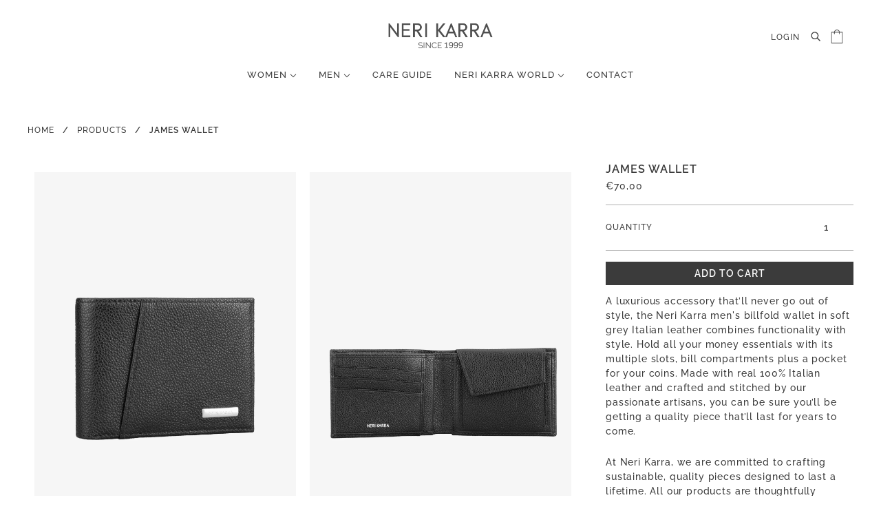

--- FILE ---
content_type: text/html; charset=utf-8
request_url: https://www.nerikarra.com/products/james-wallet-5
body_size: 30962
content:
<!doctype html>
<html class="no-js" lang="en" dir="ltr">
  <head>
    <!-- Blockshop Theme - Version 8.2.0 by Troop Themes - https://troopthemes.com/ -->
    <meta charset="UTF-8">
    <meta http-equiv="X-UA-Compatible" content="IE=edge,chrome=1">
    <meta name="viewport" content="width=device-width, initial-scale=1.0, maximum-scale=1.0, user-scalable=0">
    
      <meta name="description" content="A luxurious accessory that’ll never go out of style, the Neri Karra men&#39;s billfold wallet in soft grey Italian leather combines functionality with style. Hold all your money essentials with its multiple slots, bill compartments plus a pocket for your coins. Made with real 100% Italian leather and crafted and stitched b">
    

    <link rel="preconnect" href="https://cdn.shopify.com">
    <link rel="preconnect" href="https://fonts.shopifycdn.com">
    <link rel="preconnect" href="https://monorail-edge.shopifysvc.com">

    <link rel="preload" href="//www.nerikarra.com/cdn/shop/t/14/assets/theme--critical.css?v=152983836833406622251641490177" as="style">
    <link rel="preload" href="//www.nerikarra.com/cdn/shop/t/14/assets/theme--async.css?v=82875630718631910061641493155" as="style">
    <link rel="preload" href="//www.nerikarra.com/cdn/shop/t/14/assets/lazysizes.min.js?v=153528224177489928921641380784" as="script">
    <link rel="preload" href="//www.nerikarra.com/cdn/shop/t/14/assets/theme.js?v=180821138771619603981642585729" as="script">
    
    <link rel="preload" href="//www.nerikarra.com/cdn/shop/t/14/assets/custom.css?v=78892392266113798441701596067" as="style">
    <script src="https://cdnjs.cloudflare.com/ajax/libs/jquery/3.6.0/jquery.min.js" integrity="sha512-894YE6QWD5I59HgZOGReFYm4dnWc1Qt5NtvYSaNcOP+u1T9qYdvdihz0PPSiiqn/+/3e7Jo4EaG7TubfWGUrMQ==" crossorigin="anonymous" referrerpolicy="no-referrer"></script>
    <link rel="stylesheet" href="https://cdnjs.cloudflare.com/ajax/libs/slick-carousel/1.8.1/slick-theme.css" integrity="sha512-6lLUdeQ5uheMFbWm3CP271l14RsX1xtx+J5x2yeIDkkiBpeVTNhTqijME7GgRKKi6hCqovwCoBTlRBEC20M8Mg==" crossorigin="anonymous" referrerpolicy="no-referrer" />
    <link rel="stylesheet" href="https://cdnjs.cloudflare.com/ajax/libs/slick-carousel/1.8.1/slick.min.css" integrity="sha512-yHknP1/AwR+yx26cB1y0cjvQUMvEa2PFzt1c9LlS4pRQ5NOTZFWbhBig+X9G9eYW/8m0/4OXNx8pxJ6z57x0dw==" crossorigin="anonymous" referrerpolicy="no-referrer" />
    <script src="https://cdnjs.cloudflare.com/ajax/libs/slick-carousel/1.8.1/slick.min.js" integrity="sha512-XtmMtDEcNz2j7ekrtHvOVR4iwwaD6o/FUJe6+Zq+HgcCsk3kj4uSQQR8weQ2QVj1o0Pk6PwYLohm206ZzNfubg==" crossorigin="anonymous" referrerpolicy="no-referrer"></script>

    <script type="text/javascript" src="https://cdn.weglot.com/weglot.min.js"></script>
<script>
    Weglot.initialize({
        api_key: 'wg_91e1d8e8a0a774ce9f1b6f6406a715f69'
    });
</script><link rel="canonical" href="https://www.nerikarra.com/products/james-wallet-5">
      <link rel="shortcut icon" href="//www.nerikarra.com/cdn/shop/files/favicon_nerikarra_32x.png?v=1635525612" type="image/png">
      <link rel="apple-touch-icon" href="//www.nerikarra.com/cdn/shop/files/favicon_nerikarra_180x.png?v=1635525612">
    

    
      <title>James Wallet | Neri Karra</title>
    



  <meta property="og:type" content="product">
  <meta property="og:title" content="James Wallet">

  
    <meta property="og:image" content="http://www.nerikarra.com/cdn/shop/files/0278.133.01_Neri_Karra_10_1200x.jpg?v=1698150744">
    <meta property="og:image:secure_url" content="https://www.nerikarra.com/cdn/shop/files/0278.133.01_Neri_Karra_10_1200x.jpg?v=1698150744">
    <meta property="og:image:width" content="1448">
    <meta property="og:image:height" content="2170">
  
    <meta property="og:image" content="http://www.nerikarra.com/cdn/shop/files/0278.133.01_Neri_Karra_12_1200x.jpg?v=1698150745">
    <meta property="og:image:secure_url" content="https://www.nerikarra.com/cdn/shop/files/0278.133.01_Neri_Karra_12_1200x.jpg?v=1698150745">
    <meta property="og:image:width" content="1448">
    <meta property="og:image:height" content="2170">
  
    <meta property="og:image" content="http://www.nerikarra.com/cdn/shop/files/0278.133.01_Neri_Karra_11_1200x.jpg?v=1698150745">
    <meta property="og:image:secure_url" content="https://www.nerikarra.com/cdn/shop/files/0278.133.01_Neri_Karra_11_1200x.jpg?v=1698150745">
    <meta property="og:image:width" content="1448">
    <meta property="og:image:height" content="2170">
  

  <meta
    property="og:price:amount"
    content="70,00"
  >
  <meta property="og:price:currency" content="EUR">

  <meta itemprop="url" content="https://www.nerikarra.com/products/james-wallet-5" />
  <meta itemprop="name" content="James Wallet" />
  <meta itemprop="image" content="https://www.nerikarra.com/cdn/shop/files/0278.133.01_Neri_Karra_10_1000x.jpg?v=1698150744" />
  <meta itemprop="priceCurrency" content="EUR" />
  
    <link itemprop="availability" href="https://schema.org/InStock" />
  
  
  
  <meta itemprop="price" content="70.0">





<meta property="og:url" content="https://www.nerikarra.com/products/james-wallet-5">
<meta property="og:site_name" content="Neri Karra">
<meta property="og:description" content="A luxurious accessory that’ll never go out of style, the Neri Karra men&#39;s billfold wallet in soft grey Italian leather combines functionality with style. Hold all your money essentials with its multiple slots, bill compartments plus a pocket for your coins. Made with real 100% Italian leather and crafted and stitched b">



<meta name="twitter:card" content="summary">
<meta name="twitter:description" content="A luxurious accessory that’ll never go out of style, the Neri Karra men&#39;s billfold wallet in soft grey Italian leather combines functionality with style. Hold all your money essentials with its multiple slots, bill compartments plus a pocket for your coins. Made with real 100% Italian leather and crafted and stitched b">


  <meta name="twitter:title" content="James Wallet">

  
    <meta
      name="twitter:image"
      content="https://www.nerikarra.com/cdn/shop/files/0278.133.01_Neri_Karra_10_480x.jpg?v=1698150744"
    >
  

<style>@font-face {
  font-family: Raleway;
  font-weight: 600;
  font-style: normal;
  font-display: swap;
  src: url("//www.nerikarra.com/cdn/fonts/raleway/raleway_n6.87db7132fdf2b1a000ff834d3753ad5731e10d88.woff2") format("woff2"),
       url("//www.nerikarra.com/cdn/fonts/raleway/raleway_n6.ad26493e9aeb22e08a6282f7bed6ea8ab7c3927f.woff") format("woff");
}
@font-face {
  font-family: Raleway;
  font-weight: 400;
  font-style: normal;
  font-display: swap;
  src: url("//www.nerikarra.com/cdn/fonts/raleway/raleway_n4.2c76ddd103ff0f30b1230f13e160330ff8b2c68a.woff2") format("woff2"),
       url("//www.nerikarra.com/cdn/fonts/raleway/raleway_n4.c057757dddc39994ad5d9c9f58e7c2c2a72359a9.woff") format("woff");
}
@font-face {
  font-family: Raleway;
  font-weight: 500;
  font-style: normal;
  font-display: swap;
  src: url("//www.nerikarra.com/cdn/fonts/raleway/raleway_n5.0f898fcb9d16ae9a622ce7e706bb26c4a01b5028.woff2") format("woff2"),
       url("//www.nerikarra.com/cdn/fonts/raleway/raleway_n5.c754eb57a4de1b66b11f20a04a7e3f1462e000f4.woff") format("woff");
}
@font-face {
  font-family: Raleway;
  font-weight: 700;
  font-style: normal;
  font-display: swap;
  src: url("//www.nerikarra.com/cdn/fonts/raleway/raleway_n7.740cf9e1e4566800071db82eeca3cca45f43ba63.woff2") format("woff2"),
       url("//www.nerikarra.com/cdn/fonts/raleway/raleway_n7.84943791ecde186400af8db54cf3b5b5e5049a8f.woff") format("woff");
}
@font-face {
  font-family: Raleway;
  font-weight: 500;
  font-style: normal;
  font-display: swap;
  src: url("//www.nerikarra.com/cdn/fonts/raleway/raleway_n5.0f898fcb9d16ae9a622ce7e706bb26c4a01b5028.woff2") format("woff2"),
       url("//www.nerikarra.com/cdn/fonts/raleway/raleway_n5.c754eb57a4de1b66b11f20a04a7e3f1462e000f4.woff") format("woff");
}
@font-face {
  font-family: Raleway;
  font-weight: 700;
  font-style: normal;
  font-display: swap;
  src: url("//www.nerikarra.com/cdn/fonts/raleway/raleway_n7.740cf9e1e4566800071db82eeca3cca45f43ba63.woff2") format("woff2"),
       url("//www.nerikarra.com/cdn/fonts/raleway/raleway_n7.84943791ecde186400af8db54cf3b5b5e5049a8f.woff") format("woff");
}
@font-face {
  font-family: Raleway;
  font-weight: 500;
  font-style: italic;
  font-display: swap;
  src: url("//www.nerikarra.com/cdn/fonts/raleway/raleway_i5.7c1179a63f760a1745604b586a712edb951beff6.woff2") format("woff2"),
       url("//www.nerikarra.com/cdn/fonts/raleway/raleway_i5.0c656ad447ea049e85281d48394058c7bfca3cd7.woff") format("woff");
}
@font-face {
  font-family: Raleway;
  font-weight: 700;
  font-style: italic;
  font-display: swap;
  src: url("//www.nerikarra.com/cdn/fonts/raleway/raleway_i7.6d68e3c55f3382a6b4f1173686f538d89ce56dbc.woff2") format("woff2"),
       url("//www.nerikarra.com/cdn/fonts/raleway/raleway_i7.ed82a5a5951418ec5b6b0a5010cb65216574b2bd.woff") format("woff");
}
</style>

<style>
  :root {
    --font--featured-heading--size: 24px;
    --font--section-heading--size: 16px;
    --font--block-heading--size: 16px;
    --font--heading--uppercase: uppercase;
    --font--paragraph--size: 14px;

    --font--heading--family: Raleway, sans-serif;
    --font--heading--weight: 600;
    --font--heading--normal-weight: 400;
    --font--heading--style: normal;

    --font--accent--family: Raleway, sans-serif;
    --font--accent--weight: 500;
    --font--accent--style: normal;
    --font--accent--size: 12px;

    --font--paragraph--family: Raleway, sans-serif;
    --font--paragraph--weight: 500;
    --font--paragraph--style: normal;
    --font--bolder-paragraph--weight: 700;
  }
</style><style>
  :root {
    --image--popup: url('//www.nerikarra.com/cdn/shop/files/contact_nerikarra_1200x.jpg?v=1636404830');

    --color--accent: #e3d3cd;
    --bg-color--light: #f6f6f6;
    --bg-color--dark: #3b3b3b;
    --color-text: #3b3b3b;
    --color-page-bg: #ffffff;
    --color-badge-bdr: rgba(59, 59, 59, 0.05);
    --color-border: #ffffff;
    --color-button: #ffffff;
    --color-button-bg: #3b3b3b;
    --color--body--light: #6b6b6b;
    --color--alternative: #ffffff;
    --color-header: #3b3b3b;
    --color-header-bg: #ffffff;
    --color-header-bg--transparent: rgba(255, 255, 255, 0);
    --color-header-bg--opaque: rgba(255, 255, 255, 0.95);
    --color-menubar: #3b3b3b;
    --color-cart: #3b3b3b;
    --color--footer: #ffffff;
    --bg-color--footer: #3b3b3b;
    --color-slider-caption: #3b3b3b;
    --color-slider-caption-bg: #ffffff;
    --color-slider-button: #ffffff;
    --color-slider-button-bg: #3b3b3b;
    --color-slider-nav: #3b3b3b;

    /* shop pay */
    --payment-terms-background-color: #ffffff;
  }
</style><script>
  var theme = theme || {};
  theme.assets = theme.assets || {};
  theme.carousels = theme.carousels || {};
  theme.classes = theme.classes || {};
  theme.libraries = theme.libraries || {};
  theme.local_storage = theme.local_storage || {};
  theme.partials = theme.partials || {};
  theme.popup = theme.popup || {};
  theme.settings = theme.settings || {};
  theme.shop = theme.shop || {};
  theme.swatches = theme.swatches || {};
  theme.translations = theme.translations || {};
  theme.urls = theme.urls || {};

  theme.assets.swipe = '//www.nerikarra.com/cdn/shop/t/14/assets/swipe-listener.min.js?v=123039615894270182531641380790';
  theme.assets.masonry = '//www.nerikarra.com/cdn/shop/t/14/assets/masonry.min.js?v=153413113355937702121641380785';
  theme.assets.stylesheet = '//www.nerikarra.com/cdn/shop/t/14/assets/theme--async.css?v=82875630718631910061641493155';

  theme.local_storage.cart_items = 'blockshop_cart_items';
  theme.local_storage.collection_layout = 'blockshop_collection_layout';
  theme.local_storage.popup = 'blockshop_popup';
  theme.local_storage.recent_products = 'blockshop_recently_viewed';
  theme.local_storage.search_layout = 'blockshop_search_layout';

  theme.popup.enabled = true;
  theme.popup.test_mode = false;
  theme.popup.newsletter_enabled = true;
  theme.popup.social_icons_enabled = true;
  theme.popup.show_image_enabled = '27' > 0 ? true : false;
  theme.popup.image_link = '';
  theme.popup.seconds_until = 7;
  theme.popup.page_content = '';
  theme.popup.days_until = '7';
    theme.popup.show_image_url =
      '<img src="//www.nerikarra.com/cdn/shop/files/contact_nerikarra_1200x.jpg?v=1636404830" />';
  

  theme.settings.cart_type = 'drawer';
  theme.settings.hover_image_enabled = 'true' == 'true';
  theme.settings.quick_add = 'true' == 'true';

  theme.shop.money_format = "€{{amount_with_comma_separator}}";
  theme.shop.scroll_to_active_item = true;

  theme.translations.add_to_cart = 'Add to Cart';
  theme.translations.out_of_stock = 'Out of stock';
  theme.translations.sale = 'Sale';
  theme.translations.size_chart_label = 'Size chart';
  theme.translations.unavailable = 'Unavailable';
  theme.translations.low_in_stock = {
    one: 'Only 1 item left',
    other: 'Only 2 items left'
  };

  theme.urls.all_products_collection = '/collections/all';
  theme.urls.cart = '/cart';
  theme.urls.cart_add = '/cart/add';
  theme.urls.cart_change = '/cart/change';
  theme.urls.product_recommendations = '/recommendations/products';
  theme.urls.search = '/search';
  theme.urls.shop = 'https://www.nerikarra.com';

  
    theme.urls.root = '';
  

  




    

    
      theme.swatches['green'] = '#6b8e23';
    

    

    
      theme.swatches['rosestripe'] = '//www.nerikarra.com/cdn/shop/files/rosestripe_100x.png?v=11332116103362511239';
    

    

    
      theme.swatches['peach'] = '//www.nerikarra.com/cdn/shop/files/peach_100x.png?v=6265906927501725282';
    

    

    
      theme.swatches['blue'] = '//www.nerikarra.com/cdn/shop/files/blue_100x.png?v=1540745485601352005';
    

    

    
      theme.swatches['red'] = '//www.nerikarra.com/cdn/shop/files/red_100x.png?v=13441912882296110775';
    

    

    
      theme.swatches['pink'] = '//www.nerikarra.com/cdn/shop/files/pink_100x.png?v=17304714459250656978';
    


  // LazySizes
  window.lazySizesConfig = window.lazySizesConfig || {};
  window.lazySizesConfig.expand = 1200;
  window.lazySizesConfig.loadMode = 3;
  window.lazySizesConfig.ricTimeout = 50;
</script><script>
      document.documentElement.className = document.documentElement.className.replace('no-js', 'js');

      function onLoadStylesheet() {
        const link = document.querySelector(`link[href="${theme.assets.stylesheet}"]`);
        link.loaded = true;
        link.dispatchEvent(new Event('load'));
      }

      function libraryLoader(name, url, callback) {
        if (theme.libraries[name] === undefined) {
          theme.libraries[name] = 'requested';
          const script = document.createElement('script');
          script.src = url;
          script.onload = () => {
            theme.libraries[name] = 'loaded';
            if (callback) callback()
          }
          document.body.appendChild(script);
        } else if (callback && theme.libraries[name] === 'loaded') {
          callback();
        }
      }
    </script>
    <!-- Google Tag Manager -->
    <script>(function(w,d,s,l,i){w[l]=w[l]||[];w[l].push({'gtm.start':
    new Date().getTime(),event:'gtm.js'});var f=d.getElementsByTagName(s)[0],
    j=d.createElement(s),dl=l!='dataLayer'?'&l='+l:'';j.async=true;j.src=
    'https://www.googletagmanager.com/gtm.js?id='+i+dl;f.parentNode.insertBefore(j,f);
    })(window,document,'script','dataLayer','GTM-TSQVG5J');</script>
    <!-- End Google Tag Manager -->
    
    <!-- Global site tag (gtag.js) - Google Analytics -->
    <script async src="https://www.googletagmanager.com/gtag/js?id=UA-47908793-1"></script>
    <script>
      window.dataLayer = window.dataLayer || [];
      function gtag(){dataLayer.push(arguments);}
      gtag('js', new Date());

      gtag('config', 'UA-47908793-1');
    </script>
    

    <noscript>
      <link href="//www.nerikarra.com/cdn/shop/t/14/assets/theme--async.css?v=82875630718631910061641493155" rel="stylesheet">
    </noscript>

    <link href="//www.nerikarra.com/cdn/shop/t/14/assets/theme--critical.css?v=152983836833406622251641490177" rel="stylesheet" media="all"/>
    <link
      href="//www.nerikarra.com/cdn/shop/t/14/assets/theme--async.css?v=82875630718631910061641493155"
      rel="stylesheet"
      media="print"
      onload="this.media='all';onLoadStylesheet()"
    >

    <style>
      .featured-content--root[data-box-around-text=true] .featured-content--text {
    background-color: #fff !important;
}

.additional-checkout-buttons {
  display: none !important;
}

#shopify-section-template--14394237714525__16414020174ed3977c {
  background: #2b1833 !important;
}

.hove-video-logo {
  position: absolute;
  top: 100;
  right: 0;
}
.hove-video-logo img {
  width: 200px;
}

.product-page--main-content .product-quantity--root{
  border-top: 1px solid #00000050;
  border-bottom: 1px solid #00000050;
  padding-top: 10px;
  padding-bottom: 10px;
  display: flex;
  justify-content: space-between;
  align-items: center;
}

.product-page--main-content .product-quantity--root label{
  padding: 0;
}

.template--product .product-recommendations--root {
  background-color: #dfccc3 !important; 
}


.product-page--main-content {
  display: flex;
  flex-direction: row;
}

.product-page--left-column {
  width: 70%;
  padding-right: 20px;
  padding-bottom: 0px;
}

.product-page--right-column {
  width: 30%;
  position: sticky !important;
  top: 20px;
  align-self: start;
}

.product-page--left-column .custom{
  display: flex;
  flex-direction: row;
}

.product-page--left-column .custom .tumbs-custom {
  width: 100%;
  margin-right: 20px;
  display: flex;
  flex-wrap: wrap;

}

.product-page--left-column .custom .tumbs-custom div:first-child {
  flex: 0 50%;
}

.product-page--left-column .custom .tumbs-custom div:nth-child(2) {
  flex: 0 50%;
}

.product-page--left-column .custom .tumbs-custom div {
  flex: 0 50%;
  padding: 5px;
}

.product-page--left-column .custom .tumbs-custom div img {
  <!-- border-radius: 20px; -->
  width: 100%;
  height: auto;
}

.product--root[data-label-color=accent-dark-text] .product--label {
  background: #e30000 !important;
  color: #fff !important;
}

.product-page--left-column .custom .product-media--wrapper {
}

.product-page--left-column .custom .product-media--wrapper  .image--root {
  width: 100% !important;
}


.product--image-wrapper img {
  	border-radius: 0px;
}

.product-page--thumbs img {
  	border-radius: 0px;
}

.product-media--wrapper img{
  	border-radius: 0px;
} 

.template--collection .product--image-wrapper img {
  	border-radius: 0px;
}

.template--collection main {
	background: #fff !important;
}

.template--product main {
  background: #fff !important;
}

.navigation--filter[data-item] {
  border: 1px solid #cecece !important;
}

.navigation--layout-button[data-active=false]:not(:hover) {
  color: #cecece !important;
}

.navigation--layout-button {
   border: 1px solid #cecece !important;
}

@media only screen and (max-width: 767px) {
	.popup-modal .popup-image img {
       display: block !important;
      width: 100%;
      height: 300px;
      object-fit: cover;
	}

	.popup-modal {
		flex-direction: column;	
	}

    .product-page--main-content {
      flex-direction: column;
    }
    
    .product-page--left-column {
      width: 100%;
      padding: 0;
    }
    
    .product-page--right-column {
      width: 100%;
      position: initial !important;
      margin-top: 25px;
    }

    .product-page--left-column .custom .tumbs-custom {
      margin: 0;
      display: initial;
    }

    .product-page--left-column .custom .tumbs-custom div {
      padding: 0;
      margin-bottom: 5px;
    }
    .slick-dots {
      bottom: 35px;
    }
    .product-page--trustmark {
      position: absolute;
      right: 18px;
    }
}


/* CUSTOM CSS BY JOHNCOLLINS.FR */


/* UGLY THEME REPSONSIVE FIX */

@media only screen and (max-width: 767px) {

.modal--close, .modal--next, .modal--prev {
	color:#000 !important;
}

.header--mobile {
    padding: 0px 16px!important;
}

.featured-content--root[data-image-height='3'][data-mobile-overlay='true'] .featured-content--container {
    min-height: 400px!important;
}

[data-item~=section-heading--mobile] {
    font-size: var(--font--section-heading--size)!important;
}

.rte, [data-item=paragraph], [data-item=rte-content], body {
    font-size: var(--font--paragraph--size)!important;
}

[data-item~=section-heading], h1, h2 {
    font-size: var(--font--section-heading--size)!important;
}

[data-item=overline] {
    font-size: var(--font--paragraph--size)!important;
}

.announcement--text {
    font-size: var(--font--accent--size)!important;
}

.featured-content--text-container>:not(:last-child) {
    padding-bottom: 0px!important;
}

<!-- .featured-content--root[data-box-around-text=true][data-mobile-overlay=true] .featured-content--text {
    background-color: unset!important;
} -->

.featured-content--root[data-box-around-text=true][data-mobile-overlay=true] .featured-content--text, .featured-content--root[data-box-around-text=true][data-mobile-overlay=true] .featured-content--text a {
    color: var(--color--alternative)!important;
}

.featured-content--root[data-box-around-text=true][data-mobile-overlay=true] .featured-content--text a::after {
    border-color: var(--color--alternative)!important;
}

.featured-collection--root .carousel--dot-nav {
    display: none!important;
}

.featured-collection--root label.radios--swatch-button {
    height: 20px!important;
    width: 20px!important;
}

.radios--swatch-button::after {
    height: 30px!important;
    width: 30px!important;
}

.featured-collection--root .radios--root[data-display-only=true] .radios--container>:not(:last-child) {
    padding-right: 6px!important;
}

.featured-product--header {
    padding-bottom: 16px!important;
}




.featured-content--root[data-image-height='2'][data-mobile-overlay='true'] .featured-content--container {
    min-height: 400px!important;
}

.featured-blog--root [data-container=panel] {
    grid-row-gap: 40px!important;
}

.footer--block {
    flex-direction: column!important;
    align-content: center!important;
    flex-wrap: wrap!important;
}

.featured-content--text {
    max-width: 400px!important;
}

.footer--blocks>:not(:last-child) {
    padding-bottom: 16px!important;
}

.footer--social-icons {
    padding-top: 0px!important;
    padding-bottom: 16px!important;
}

.footer--social-icons svg {
    height: 16px!important;
    width: 16px!important;
}

.template--collection .featured-content--root[data-spacing-below=true] {
    padding: 16px!important;
}

.template--blog .blog--body {
    padding-bottom: 60px!important;
}

.template--blog .blog--list--item:not(:last-child), .template--blog .blog--featured {
    padding-bottom: 40px!important;
}

.footer--block[data-block-type=subscribe] .footer--block--container {
    margin-left: auto!important;
    margin-right: auto!important;
}

.carousel--root .featured-content--root{
    padding-left: 0px!important;
    padding-right: 0px!important;
}

.carousel--root .featured-content--root[data-mobile-overlay=false] .featured-content--text {
    padding-bottom: 32px!important;
}

.product-page--heading[data-mq=small] {
    padding-bottom: 16px!important;
}

.slideshow--root .carousel--dot::after { 
    border: 1px solid var(--color--accent)!important;
}

}


/* SPACING RULES */

[data-item=rte-content] img {
    padding-top: 8px!important;
    padding-bottom: 8px!important;
}

[data-item=rte-content] h1, [data-item=rte-content] h2, [data-item=rte-content] h3, [data-item=rte-content] h4, [data-item=rte-content] h5, [data-item=rte-content] h6  {
    padding-top: 16px!important;
    padding-bottom: 8px!important;
}

.collapsible-tab--heading,[data-item=rte-content] h1, [data-item=rte-content] h2, [data-item=rte-content] h3, [data-item=rte-content] h4, [data-item=rte-content] h5, [data-item=rte-content] h6  {
    font-size: var(--font--paragraph--size)!important;
    font-weight: var(--font--heading--weight);
    letter-spacing: .06em!important;
}

.collection--navigation--active-options {
    font-size: var(--font--paragraph--size)!important;
    text-transform: uppercase!important;
    letter-spacing: .06em!important;
}

[data-item=rte-content] table {
    margin-bottom: 24px!important;
    background-color: var(--color--accent)!important;
    border-radius: 0px!important;
}


/* RIGHT SIDEBAR */

.off-canvas--right-sidebar {
    background-color: var(--color--accent)!important;
}

.off-canvas--right-sidebar .cart--item--quantity .cart--quantity--container{
    background-color: var(--color--accent)!important;
}

.off-canvas--right-sidebar [data-item=input] [data-item=minus],.off-canvas--right-sidebar [data-item=input] [data-item=plus],.off-canvas--right-sidebar input.cart--quantity--input {
    background-color: var(--color--accent)!important;
}

.off-canvas--right-sidebar .cart--root[data-view=mobile] .cart--item {
    border-bottom: 0px solid var(--color-border)!important;
}

.off-canvas--right-sidebar .cart--root[data-view=mobile] .cart--body {
    border-top: 0px solid var(--color-border)!important;
}

.off-canvas--right-sidebar .cart--root[data-view=mobile] .cart--item--title {
    text-align: left!important;
    padding-bottom: 0px!important;
}

.off-canvas--right-sidebar .collection--filter--button-container {
    background-color: var(--color--accent)!important;
}

.off-canvas--right-sidebar [data-item=secondary-button]>* {
    border-radius: 0px!important;
    font-size: var(--font--paragraph--size)!important;
    border: 1px solid var(--color-button-bg)!important;
    color: var(--color-button-bg)!important;
    line-height: 34px!important;
    height: 34px!important;
    font-weight: 600!important;
}

.off-canvas--right-sidebar .cart--item--total.money { 
    font-size: var(--font--paragraph--size)!important;
}

.off-canvas--right-sidebar .cart--item--remove a { 
    font-size: var(--font--accent--size)!important;
    font-weight: var(--font--accent--weight)!important;
}

.off-canvas--right-sidebar .cart--item--remove a::after { 
    display: none!important;
}

.off-canvas--right-sidebar .cart--notes--textarea {
    background-color: var(--color--accent)!important;
}

.off-canvas--right-sidebar .filter--button-container {
    background-color: var(--color--accent)!important;
}


.off-canvas--right-sidebar .cart--item--title a {
    font-weight: var(--font--heading--weight)!important;
    letter-spacing: .06em!important;
    font-size: var(--font--paragraph--size)!important;
}

.off-canvas--right-sidebar .cart--root[data-view=mobile] .cart--item--title>:not(:last-child) {
    padding-bottom: 8px!important;
}

.off-canvas--right-sidebar .cart--root[data-view=mobile] .cart--item--info {
    padding-left: 16px!important;
}

.off-canvas--right-sidebar .collection--filter--sort-label, .off-canvas--right-sidebar .collection--filter--menu, .off-canvas--right-sidebar .collection--filter--refine-link label, .off-canvas--right-sidebar .collection--filter--price-max, .off-canvas--right-sidebar .collection--filter--search-text {
    text-transform: uppercase!important;
    letter-spacing: .06em!important;
    font-size: var(--font--paragraph--size)!important;
}

.off-canvas--right-sidebar .collection--filter--price-input {
    height: 34px!important;
    line-height: 34px!important;
    padding-bottom: 2px!important;
}


/* MOBILE MENU STYLING */

.off-canvas--left-sidebar  {
    background-color: var(--color--accent)!important;
}

.off-canvas--left-sidebar .y-menu--back-link, .off-canvas--left-sidebar .y-menu--parent-link, .off-canvas--left-sidebar .y-menu--level-2--link, .off-canvas--left-sidebar .y-menu--level-3--link, .off-canvas--left-sidebar .y-menu--level-4--link, .off-canvas--left-sidebar .y-menu--level-5--link, .off-canvas--left-sidebar .y-menu--level-3--container, .off-canvas--left-sidebar .y-menu--level-2--container {
    background-color: var(--color--accent)!important;
}

.off-canvas--left-sidebar .mobile-nav--footer {
    padding: 20px 35px 20px 15px!important;
}

.off-canvas--left-sidebar .mobile-nav--search, .off-canvas--left-sidebar .mobile-nav--login {
    font-size: var(--font--paragraph--size)!important;
}

.search--count {
    font-size: var(--font--paragraph--size)!important;
    letter-spacing: 0.06em!important;
}


/* PASSWORD PAGE */

.template--password .password--powered-by {
    display: none!important;
}

.template--password .password--info {
    display: none!important;
}

.template--password .password--subtitle {
    padding-bottom: 32px!important;
}

.password--mailing-button button{
    font-weight: 600!important;
    font-size: var(--font--paragraph--size)!important;
    padding-right: 24px!important;
    padding-left: 24px!important;
}

input#password-email{
    padding-left: 0px!important;
    padding-bottom: 6px!important;
    text-transform: uppercase!important;
    font-size: 14px!important;
    height: 31px!important;
    border-radius: unset!important;
    letter-spacing: 0.06em!important;
}

.template--password input::placeholder{
    padding-left: 0px!important;
    padding-bottom: 6px!important;
    text-transform: uppercase!important;
    font-size: 14px!important;
    height: 31px!important;
    border-radius: unset!important;
    letter-spacing: 0.06em!important;
}


/* BAR */

#shopify-section-announcement .announcement--text {
    text-transform: uppercase;
    padding-top: 4px!important;
    padding-bottom: 3px!important;
}


/* HEADER */

@media only screen and (min-width: 768px) {
.header--root[data-section-id] {
    padding: 26px 48px 0!important;
}

.header--newcart {
    justify-self: flex-end;
    -webkit-box-flex: 0;
    -ms-flex-positive: 0;
    flex-grow: 0;
    -webkit-box-ordinal-group: 3;
    -ms-flex-order: 3;
    order: 3;
}

.header--cart-link {
    padding: 16px 12px 4px 2px!important;
}

}

.header--bottom-row {
    padding-top: 8px!important;
}

.x-menu--level-1--link>a {
    padding: 16px 16px 24px!important;
}

.header--account-icon {
    padding-bottom: 4px!important;
}

.icon--search {
    height: 14px!important;
    width: 14px!important;
}

.icon--bag {
    height: 20px!important;
    width: 18px!important;
}


/* SLIDESHOW */

.icon--prev, .icon--next {
    padding: 12px!important;
}


.slideshow--root .icon--prev, .slideshow--root .icon--next {
    background: var(--color--accent)!important;
    border: 1px solid var(--color--accent)!important;
}

.icon--prev div {
    height: 1px!important;
}

.icon--next div {
    height: 1px!important;
}

@media only screen and (min-width: 768px) {
.featured-content--root[data-box-around-text=true] .featured-content--text {
    padding: 27px!important;
}

.featured-content--root[data-text-position=bottom-left][data-box-around-text=true] .featured-content--text {
    margin: 24px!important;
}
}

.carousel--dot::after {
    height: 10px!important;
    width: 10px!important;
}

.carousel--dot {
    margin: 0 3px!important;
}

.carousel--dot-nav {
    bottom: 24px!important;
    right: 24px!important;
}


/* GRID STYLING */

.featured-grid--root[data-container-width='1'] .featured-grid--body {
    grid-template-columns: minmax(auto,370px)!important;
}

#shopify-section-template--14394237714525__164139213144b43d44 .featured-grid--root h3{
    font-weight: var(--font--heading--weight)!important;
    font-size: var(--font--paragraph--size)!important;
    line-height: unset!important;
    letter-spacing: 1px!important;
    padding-bottom: 6px;
}

#shopify-section-template--14394237714525__164139213144b43d44 .featured-grid--root {
    padding-top: 60px!important;
    padding-bottom: 60px!important;
}

.featured-grid--root h3{
    font-family: var(--font--heading--family)!important;
    font-weight: var(--font--heading--weight)!important;
    font-style: var(--font--heading--style)!important;
    text-transform: var(--font--heading--uppercase)!important;
    font-size: var(--font--section-heading--size)!important;
    line-height: 1.25em!important;
    letter-spacing: 0.06em!important;
}

#shopify-section-template--14394237714525__164139213144b43d44 .featured-grid--item--text-container {
    padding-top: 38px;!important;
}


/* FEATURED COLLECTION CUSTOM */

[data-container=section] {
    grid-row-gap: 40px!important;
}

@media only screen and (min-width: 768px) {
.carousel--root[data-spacing-around-blocks=true] .carousel--block {
    padding: 0 13px!important;
}
}

.product--root .product--label {
    font-family: var(--font--accent--family);
    font-weight: var(--font--accent--weight);
    font-style: var(--font--accent--style);
    text-transform: uppercase;
    font-size: var(--font--accent--size)!important;
    letter-spacing: 1px!important;
    padding: 4px 8px;
    border: 0px solid var(--color-border)!important;
}

.product--label-container[data-item] {
    top: 12px!important;
    left: 12px!important;
}

.featured-collection--root .icon--prev, .featured-collection--root .icon--next {
    background: var(--color--accent)!important;
    border: 1px solid var(--color--accent)!important;
}

.product--quick-add:hover>* {
    box-shadow: unset!important;
    transform: unset!important;
}

.product--quick-add {
    padding: 12px!important;
}

.product--quick-add>* {
    border: 0px solid var(--color-border)!important;
    width: 26px!important;
    height: 26px!important;
}

.product--ellipses .icon--root {
    width: 14px!important;
}

svg.icon--root.icon--plus {
    width: 8px!important;
}

.featured-collection--root [data-item=accent-text]{
    font-size: var(--font--paragraph--size)!important;
}

@media only screen and (min-width: 768px) {
.radios--root[data-display-only=true] .radios--container>:not(:last-child) {
    padding-right: 8px!important;
}
}

.product--root .product--title {
    font-size: 14px!important;
}

.product--root .product--price.money {
    font-size: 14px!important;
}

.product--root .product--compare-price.money {
    font-size: 14px!important;
}



.featured-product--root .product-form--price {
    display: flex!important;
}


.radios--swatch-button {
    border: 1px solid var(--color-border)!important; 
}


/* FEATURED PRODUCT STYLING */

.featured-product--block .product-price--root {
    margin-top: -8px!important;
}

.featured-product--block .product-buy-buttons--root {
    padding-top: 16px!important;
}

@media only screen and (max-width: 767px) {
.featured-product--block [data-block-type=heading],.featured-product--block [data-block-type=price],.featured-product--block [data-block-type=vendor]{
    text-align: left!important;
}

.featured-product--root .image--root {
    margin: auto!important;
}

.featured-product--root .featured-product--blocks {
    margin-left: 0px;important;
}

}

@media only screen and (min-width: 1024px) {


.featured-product--root .featured-product--media {
    padding-right: 84px!important;
}

.featured-product--root .featured-product--blocks {
    padding-left: 40px!important;
}

}

.featured-product--block:first-child {
    padding-top: 0px!important;
}

.featured-product--block [data-block-type=price] {
    padding-top: 8px!important;
    padding-bottom: 16px!important;
}

.product-form--low-stock {
    display: none!important;
}

.product-price--tax {
    display: none!important;
}

.product-form--option {
    padding-top: 4px!important;
}

@media only screen and (min-width: 768px) {
.radios--swatch-button::after {
    height: 30px!important;
    width: 30px!important;
}
}

.radios--swatch-button {
    height: 24px!important;
    width: 24px!important;
}

.radios--input[type=radio]:checked:not([disabled])+.radios--swatch-button::after, .radios--input[type=radio]:hover:not([disabled])+.radios--swatch-button::after {
    border: 1px solid var(--color-text)!important;
}

.radios--input[type=radio]:not([disabled])+.radios--swatch-button::after {
    border: 1px solid var(--color-border)!important;
}

.radios--input[type=radio][data-empty=true]+.radios--swatch-button::before, .radios--input[type=radio][data-unavailable=true]+.radios--swatch-button::before {
    width: 1px!important;
}

[data-item=button]>*, button {
    height: 34px!important;
    line-height: 34px!important;
    border-radius: 0px!important;
}

[data-item=secondary-button]>* {
    height: 34px!important;
    line-height: 34px!important;
    border-radius: 0px!important;
    border-width: 1px!important;
    padding-right: 24px!important;
    padding-left: 24px!important;
}

[data-item=button]>*, [data-item=secondary-button]>* {
    font-weight: 600!important;
    font-size: var(--font--paragraph--size)!important;
}

.radios--input[type=radio]:focus+.radios--swatch-button::after, .radios--input[type=radio]:focus+.radios--value-button>* {
    box-shadow: 0 0 0 0px Highlight!important;
}

[data-item=overline] {
    letter-spacing: 1px!important;
}

@media only screen and (min-width: 768px) {
.product-price--root {
    font-size: 14px!important;
}
}

input[type=date], input[type=datetime-local], input[type=datetime], input[type=email], input[type=month], input[type=number], input[type=password], input[type=search], input[type=tel], input[type=text], input[type=time], input[type=url], input[type=week], select, textarea, textarea[data-item] {
    text-transform: uppercase!important;
    font-size: var(--font--paragraph--size)!important;
    letter-spacing: 1px!important;
}


/* CUSTOM VIDEO BLOCK */

.featured-video--header-mobile {
    display: none!important;
}

/* CUSTOM IMAGE WITH TEXT */

.image-with-text--root h3{
    font-family: var(--font--heading--family)!important;
    font-weight: var(--font--heading--weight)!important;
    font-style: var(--font--heading--style)!important;
    text-transform: var(--font--heading--uppercase)!important;
    font-size: var(--font--section-heading--size)!important;
    line-height: 1.25em!important;
    letter-spacing: 0.06em!important;
}

.image-with-text--root h2{
    font-weight: 700!important;
    font-size: 10px!important;
}



@media only screen and (max-width: 767px) {

/*
#shopify-section-template--14202922532957__1635536044df12b734 .featured-content--root {
    padding: 60px 16px 60px 16px!important;
}

#shopify-section-template--14202922532957__16355408339d4208af .featured-content--root {
    padding: 60px 16px 60px 16px!important;
}
*/

.featured-content--root[data-mobile-overlay=false] .featured-content--text {
    padding-top: 24px!important;
}

}

.product-recommendations--root [data-container=panel] {
    grid-column-gap: 16px!important;
}

}


/* FEATURED CONTENT */

@media only screen and (min-width: 768px) {
.featured-content--root[data-spacing-above=true] {
    padding-top: 60px!important;
}

.featured-content--root[data-spacing-below=true] {
    padding-bottom: 80px!important;
}

}




/* FEATURED BLOG */

#shopify-section-template--14394237714525__1641403180e481c8e0 .featured-blog--root {
    padding-top: 100px!important;
    padding-bottom: 100px!important;
}

 .featured-blog--wrapper {
    letter-spacing: 0.06em;
}

.article--item--heading {
font-weight: var(--font--heading--weight)!important;
    font-size: var(--font--paragraph--size)!important;
    line-height: unset!important;
    letter-spacing: 1px!important;
    padding-bottom: 0px!important;
    padding-top: 16px!important;
}

.article--item-info {
    padding-bottom: 8px!important;
}

.article--item--date {
    font-weight: 700!important;
    font-size: 10px!important;
}

.featured-blog--root .featured-blog--footer {
    padding-top: 16px!important;
}

.article--item--excerpt {
    padding-bottom: 16px!important;
    padding-top: 8px!important;
}

[data-item=button]>* {
    padding-right: 24px!important;
    padding-left: 24px!important;
}

@media only screen and (min-width: 768px) {
    .blog--body .article--item:not(:last-child):not(:nth-last-child(2)){
    padding-bottom: 55px!important;
}
}




/* CUSTOM PRESS */

.featured-grid--root[data-container-width='2'] .featured-grid--body {
    grid-template-columns: minmax(auto,500px)!important;
}

@media only screen and (max-width: 767px) {

#shopify-section-template--14394237714525__1641403751d339826d [data-container=panel] {
    grid-column-gap: 0px!important;
    grid-row-gap: 0px!important;
}

#shopify-section-template--14394237714525__1641403751d339826d .featured-grid--item {
    padding: 16px!important;
}

}

/* CUSTOM FEATURED GRID */
#shopify-section-template--14394237714525__16414025451df93666 .featured-grid--root {
    max-width: 930px!important;
    margin: auto!important;
}

#shopify-section-template--14394237714525__16414025451df93666 [data-container=panel] {
    grid-column-gap: 10px!important;
    grid-row-gap: 10px!important;
}

@media only screen and (min-width: 768px) {
#shopify-section-template--14394237714525__16414025451df93666 .featured-grid--body--container {
    display: flex!important;
    flex-wrap: wrap!important;
    justify-content: center!important;
}

#shopify-section-template--14394237714525__16414025451df93666 .featured-grid--item {
    width: 49%!important;
}
}


/* FOOTER */

.footer--block:nth-of-type(2) .footer--block--container, .footer--block:nth-of-type(3) .footer--block--container {
    margin: inherit!important;
}

.footer--root {
    padding-bottom: 16px;
}

.footer--blocks {
    max-width: 1050px;
}

.credits {
    text-align: center;
    margin:auto;
    display: block;
}

@media only screen and (max-width: 767px) {
.hidden-phone {
    display: none;
}
}

@media only screen and (min-width: 768px) {
.hidden-tablet-and-up {
    display: none;
}
}

.footer--root [data-item~=block-heading] {
    font-weight: 600!important;
    letter-spacing: .06em!important;
    font-size: var(--font--paragraph--size)!important;
    padding-bottom: 8px!important;
    text-transform: inherit!important;
}

.footer--root input {
    background-color: var(--bg-color--footer)!important;
    border-radius: 0px!important;
    border-top-width: 0px;
    border-left-width: 0px;
    border-right-width: 0px;
    padding-bottom: 6px!important;
    padding-left: 0px!important;
    font-weight: 600!important;
    text-transform: uppercase!important;
    font-size: var(--font--paragraph--size)!important;
    letter-spacing: 0.06em!important;
    color: var(--color--footer)!important;
}

.footer--root input::placeholder {
    color: var(--color--footer)!important;
}

.footer--root input:focus,.footer--root textarea:focus {
    color: var(--color--footer)!important;
}

.footer--subscribe .footer--form-container {
    display: inherit!important;
}

.footer--form-submit {
    margin-left: 0px!important;
    padding-top: 8px!important;
    padding-bottom: 16px!important;
}

.footer--root [data-item=button]>* {
    background: var(--color-button)!important;
    color: var(--color-button-bg)!important;
}

.footer--root [data-item=paragraph], .footer--root [data-item=rte-content] {
    font-weight: 400!important;
}

.footer--subb p {
    font-weight: 400!important;
}

.footer--subb .credits {
    font-weight: 600!important;
}

.footer--subscribe--info {
    padding-bottom: 0px!important;
}

@media only screen and (min-width: 768px){
.payment-icons--list {
    display: inline-flex!important;
}
}


/* COLLECTION PAGE */

@media only screen and (min-width: 768px){
.collection--header--root[data-show-image=true][data-image-height=small] .collection--header--image .image--container, .collection--header--root[data-show-image=true][data-image-height=small] .collection--header--image .placeholder--container {
    height: 300px!important;
}

.collection--header--root[data-show-image=true][data-image-height=small] .collection--header--image img {
    height: 300px!important;
}

.collection--header--root[data-show-image=true][data-image-height=small][data-apply-overlay=true] .collection--header--image .image--container:after {
    height: 300px!important;
}
}


.collection--header--heading h1{
    font-family: var(--font--heading--family);
    font-weight: var(--font--heading--weight);
    font-style: var(--font--heading--style);
    text-transform: var(--font--heading--uppercase);
    font-size: var(--font--section-heading--size);
    line-height: 1.25em;
    letter-spacing: .06em!important;
}

.collection--header--heading {
    padding-bottom: 40px!important;
}

@media only screen and (min-width: 768px){
.navigation--container {
    padding: 55px 0px 0px 0px!important;
}
}

.navigation--filter {
    height: 32px!important;
}

.navigation--layout-button {
    height: 32px!important;
    width: 50px!important;
}

.collection--body--root {
    padding-top: 25px!important;
}



.page--products [data-container=panel] {
    grid-column-gap: 26px!important;
 }

.recent-products--root [data-container=section] {
    grid-row-gap: 25px!important;
 }

.template--collection .featured-content--root .featured-content--image{
    height: 150px!important;
}

.template--collection .featured-content--root .featured-content--container {
    min-height: 150px!important;
}

.collection--header--root[data-show-image=false] .collection--header--heading {
    margin: auto!important;
    text-align: center!important;
    padding: 80px 48px 0px!important;
 }


/* PRODUCT PAGE */

.shopify-payment-button__button--unbranded {
    padding: unset!important;
}

@media only screen and (min-width: 768px) {
.product-media--wrapper[data-media-type=image][data-zoom-enabled=true]:hover {
    border: 0px solid var(--color-border)!important;
}

.product-page--root {
    padding: 40px 180px!important;
}

}



@media only screen and (min-width: 768px) {
.product-recommendations--root [data-container=panel] {
    grid-column-gap: 26px!important;
}
}

.product-recommendations--root [data-container=section] {
    grid-row-gap: 25px!important;
}

.product-page--root .product-price--root .product-price--original, .product-page--root .product-price--root .product-price--compare {
    font-size: 14px!important;
}

.product-page--right-column .product-page--block[data-block-type=form] {
    padding-top: 8px!important;
}

.product-page--right-column .product-page--heading[data-mq=medium-large] {
    padding-bottom: 8px!important;
}

.breadcrumbs--root>* a, .breadcrumbs--root>[data-item] {
    text-transform: uppercase!important;
    font-weight: var(--font--accent--weight)!important;
    font-size: var(--font--accent--size)!important;
    letter-spacing: 1px!important;
}

.breadcrumbs--root>[data-item] {
    text-transform: uppercase!important;
    font-weight: var(--font--heading--weight)!important;
    font-size: var(--font--accent--size)!important;
    letter-spacing: 1px!important;
}

.product-page--root  [data-item=block-link]>:after {
    display: none;
}

.page--account .breadcrumbs--root [data-item=block-link]>:after {
    display: none;
}

.breadcrumbs--root {
    padding: 0 0 40px!important;
}

.product-page--heading[data-mq=medium-large] {
    padding-bottom: 24px!important;
}

@media only screen and (min-width: 1280px) {
    .product-page--root {
        padding: 40px 120px!important;
    }
}

@media only screen and (max-width: 1280px) {

    .product-page--root {
        padding: 40px 40px!important;
    }

}

@media only screen and (max-width: 1025px) {

    .product-page--root {
        padding: 40px 20px!important;
    }

}

.radios--value-button>* {
    border-width: 1px!important;
    line-height: 34px!important;
    border-radius: 0px!important;
}

.radios--root[data-display-only=false] .radios--main {
    padding-left: 0px!important;
}

.radios--main [data-item=button]>* {
    font-weight: 500!important;
    font-size: var(--accent--size)!important;
}

.product-recommendations--root {
    padding-top: 70px!important;
}

.product-page--right-column .product-page--block[data-block-type=form] {
    padding-top: 0px!important;
}


/* BLOG PAGE */

.blog--featured h2 { 
    font-family: var(--font--heading--family)!important;
    font-weight: var(--font--heading--weight)!important;
    font-style: var(--font--heading--style)!important;
    text-transform: var(--font--heading--uppercase)!important;
    font-size: var(--font--section-heading--size)!important;
    line-height: 1.25em!important;
    letter-spacing: 0.06em!important;
}

@media only screen and (min-width: 768px) { 
.blog--root[data-show-featured=true] .blog--header--root {
    padding: 0 48px 40px!important;
}
}

.blog--root .blog--body {
    max-width: 1010px!important;
}

.blog--list--item-title, .blog--featured-title--mobile {
font-weight: var(--font--heading--weight)!important;
    font-size: var(--font--paragraph--size)!important;
    line-height: unset!important;
    letter-spacing: 1px!important;
    padding-bottom: 0px!important;;
}

.blog--list--item-timesince, .blog--featured-timesince {
    font-weight: 700!important;
    font-size: 8px!important;
}

.blog--list--item-info {
    padding-bottom: 12px!important;
}

.blog--list--item-excerpt {
    padding-bottom: 16px!important;
    padding-top: 8px!important;
}

.blog--list--image-link {
    padding-bottom: 16px!important;
}

@media only screen and (min-width: 768px) {
.blog--root[data-apply-overlay=true][data-image-height=small] .blog--featured-image .image--container:after {
    height: 480px!important;
}
}

@media only screen and (min-width: 768px) {
.blog--root[data-image-height=small] .blog--featured-container img {
    height: 480px!important;
}
}

@media only screen and (min-width: 768px) {
.blog--root[data-image-height=small] .blog--featured-container {
    box-sizing: content-box;
    height: 480px!important;
}
}

.blog--featured .featured-content--link a {
    color: var(--color--alternative)!important;
}

.blog--featured .featured-content--link a:after {
    border-color: var(--color--alternative)!important;
}

@media only screen and (min-width: 768px) {
    .blog--featured-header h2 a {
    padding-bottom: 16px!important;
}
}

.blog--filter--menu-item {
    font-size: var(--font--accent--size)!important;
}

.blog--filter--root [data-item=block-link]>* {
    font-size: var(--font--accent--size)!important;
}

@media only screen and (min-width: 768px) {
.blog--list--item {
    padding-bottom: 55px!important;
}
}

.blog--header--root [data-item=block-link]>:after {
    display: none;
}


/* ARTICLE PAGE */


.article--content {
    max-width: 600px!important;
}

.article--header--info {
    padding-top: 0px!important;
}

.article--heading {
    padding-bottom: 40px!important;
}

.article--timesince {
    font-weight: 700!important;
    font-size: 10px!important;
}

@media only screen and (min-width: 768px) {
.article--title {
    padding-bottom: 0px!important;
}
}

@media only screen and (min-width: 768px) {
.article--share {
    margin-left: auto!important;
    margin-right: auto!important;
}
}

.article--root {
    padding-bottom: 40px!important;
}

.article--share-icon svg {
    height: 16px!important;
    width: 16px!important;
}

/*  
@media only screen and (min-width: 768px) {
.article--recents-root [data-container=panel][data-columns='3'] {
    grid-template-columns: repeat(2,minmax(0,1fr))!important;
}
}
*/

.article--recents--title {
   text-align: center!important;
}

.article--recents-root [data-container=section] {
    grid-row-gap: 25px!important;
}

.article--recents-root h3 {
    font-weight: var(--font--heading--weight)!important;
    font-size: var(--font--paragraph--size)!important;
    line-height: unset!important;
    letter-spacing: 1px!important;
}


/* CONTACT PAGE */

@media only screen and (min-width: 768px) {
.page--contact .contact--wrapper {
    max-width: 910px!important;
}

.page--contact [data-section-id][data-container-width='1']:not([data-container])>:not([data-container]) {
    max-width: 910px!important;
}

.page--contact h1 {
    text-align: left!important;
}

.contact--left-column {
    padding-right: 16px!important;
    width: 50%!important;
}

.contact--right-column {
    padding-left: 16px!important;
    width: 50%!important;
}

.contact--form-details>* {
    width: 100%!important;
}

.contact--form-submit button {
    width: 100%!important;
}

}

.contact--form-details {
    display: block!important;
}

.contact--root {
    padding-top: 0px!important;
}

input, textarea {
    border-radius: 0px!important;
}


/* BODY FONT / GENERAL STYLING */

.rte, [data-item=paragraph], [data-item=rte-content], body {
    letter-spacing: .06em;
}

[data-item~=section-heading], h1, h2 {
    letter-spacing: .06em!important;
}

[data-item=block-link]>* {
    font-weight: var(--font--heading--weight)!important;
    font-size: var(--font--paragraph--size)!important;
    line-height: unset!important;
}


/* RESPONSIVE */

/* SLIDER SUR MESURE */

@media only screen and (max-width: 767px) {
.slideshow--root .featured-content--container {
    min-height:400px;
    width:auto!important;
}

.slideshow--root .carousel--dot-nav {
    z-index: 1!important;
    position: absolute!important;
    display: -webkit-box!important;
    display: flex!important;
    -webkit-box-align: center!important;
    align-items: center!important;
    -webkit-transform: translateX(0)!important;
    transform: translateX(0)!important;
}

.slideshow--root .carousel--dot[data-active=true] {
    opacity: .8!important;
}

.slideshow--root .carousel--dot {
    border-radius: 50%;
    border: 0;
    cursor: pointer;
    margin: 0 4px;
    opacity: .5;
    position: relative;
    z-index: 1;
    display: -webkit-box;
    display: flex;
    -webkit-box-align: center;
    align-items: center;
    -webkit-box-pack: center;
    justify-content: center;   
}

.slideshow--root .carousel--dot[data-active=true]::after {
    background: #fff;
    box-shadow: 0 0 2px rgb(0 0 0 / 50%);
}

.slideshow--root .carousel--dot::after {
    content: '';
    border-radius: 50%;
    border: 1px solid #fff;
    display: block;
    height: 12px;
    width: 12px;
    background: 0 0;
    box-shadow: inset 0 0 2px rgb(0 0 0 / 50%), 0 0 2px rgb(0 0 0 / 50%);
}

.slideshow--root [data-item=featured-heading] {
    font-size: 30px!important;
    line-height: 1.2em;
}

}

/* BURGER MENU FIX */
@media only screen and (max-width: 1023px) and (min-width: 768px) {
.header--mobile {
    display: flex!important;
}

.header--top-row, .header--bottom-row {
    display: none!important;
}

.header--root {
    padding-bottom: 10px!important;
}

.header--root[data-section-id] {
    padding-top: 0px!important;
}
}

/* POP UP NEWSLETTER */
.popup--heading {
    font-weight: var(--font--heading--weight)!important;
    letter-spacing: .06em!important;
}

.popup--root input {
    border-radius: 0px!important;
    border-top-width: 0px;
    border-left-width: 0px;
    border-right-width: 0px;
    padding-bottom: 6px!important;
    padding-left: 0px!important;
    text-transform: uppercase!important;
    font-size: var(--font--paragraph--size)!important;
    letter-spacing: 0.06em!important;
    padding-top: 22px!important;
}


/* CUSTOM PRODUCT */

.product-page--right-column .product-page--block[data-block-type=heading] {
    padding-top: 0px!important;
}

@media only screen and (min-width: 768px) and (max-width: 1023px) {
.featured-product--header {
    padding-bottom: 8px!important;
}
}

@media only screen and (min-width: 1280px) {
.product-page--heading[data-item=custom] {
    display: none!important;
}
}


.product-page--left-column .product-page--block {
    padding-top: 0px!important;
}

@media only screen and (max-width: 767px) {
.product-page--left-column .product-page--block {
    padding-top: 16px!important;
}
}


@media only screen and (min-width: 768px) and (max-width: 1279px) {
.product-page--left-column .product-page--block {
    padding-top: 16px!important;
}
}


.product-form--add-to-cart {
    width: unset!important;
}



/* CUSTOM DAY IN PARIS */

@media only screen and (max-width: 767px){
#shopify-section-template--14394237714525__1641401648f09b0589 {
    padding-top: 16px!important;
    padding-left: 16px!important;
    padding-right: 16px!important;
}
} 
 
/*** COOKIE BANNER ***/

/* STYLING */

.cc-window .cc-message {
    font-family: var(--font--paragraph--family)!important;
    font-weight: 500!important;
    font-size: 14px!important;
    line-height: 1.5em!important;   
 }

  .cc-btn.cc-dismiss {
padding: 4px 24px!important;
}

.cc-btn {
    border-width: 1px!important;
    font-family: var(--font--accent--family)!important;
    font-weight: 600!important;
    font-size: var(--font--paragraph--size)!important;
    text-transform: uppercase!important;
}




@media (min-width: 641px) {
  .cc-window {
    max-width: 24em!important;
    width: 24em!important;
    padding: 25px!important;
    bottom: 25px!important; 
    right: 22px!important;
    left: unset!important;
    flex-direction: column!important;
}
  .cc-message {
    margin-bottom: 16px;
}

  }

.footer--sub--block {
    padding-top: 16px!important;
    text-align: center!important;
}

/* TRUSTMARK */
@media only screen and (min-width: 1280px){
.product-page--trustmark {
    position: absolute!important;
    top: 0px!important;
    right: 0px!important;
}
}

@media only screen and (max-width: 1279px){
.product-page--trustmark {
    padding-bottom: 20px!important;
}
}


.product-page--trustmark img {
    width: 55px!important;
    height: 55px!important;
    margin-top: -10px;
}

@media only screen and (min-width: 768px){
.product-page--heading {
padding-right: 86px!important;
}
}

.trustmark {
  animation: rotation 30s infinite linear;
}

#shopify-section-template--14394237714525__164139213144b43d44 .lazyautosizes.ls-is-cached.lazyloaded {
  animation: rotation 30s infinite linear;
}

@keyframes rotation {
  from {
    transform: rotate(0deg);
  }
  to {
    transform: rotate(359deg);
  }
}



/*
.product-page--trustmark {
    display: none!important;
}
*/

/* NEW SET OF MODOFICATIONS AFTER THEME UPDATE */

/* PRODUCT PAGE */
.product-page--right-column .product-page--block[data-block-type=price] {
    padding-top: 8px!important;
}

.product-page--right-column .product-page--thumbs {
    padding-top: 16px!important;
}


/* BLOG PAGE */
.article--recents-heading[data-item] {
    padding-top: 16px!important;
}

.product-quantity--input {
    padding-right: 0px!important;
}




/* END OF CUSTOM CSS BY JOHNCOLLINS.FR */
    </style>
    
    <style>
      .disableSave {
          -webkit-user-select:none;
          -webkit-touch-callout:none;
      }

    </style>

    <script src="//www.nerikarra.com/cdn/shop/t/14/assets/lazysizes.min.js?v=153528224177489928921641380784" async="async"></script>
    <script src="//www.nerikarra.com/cdn/shop/t/14/assets/theme.js?v=180821138771619603981642585729" defer="defer"></script>

    
      <script src="//www.nerikarra.com/cdn/shop/t/14/assets/product-price.js?v=19449638858902942161641380789" defer="defer"></script>
      <script src="//www.nerikarra.com/cdn/shop/t/14/assets/product-options.js?v=18580892987082915751641380787" defer="defer"></script>
      <script src="//www.nerikarra.com/cdn/shop/t/14/assets/product-buy-buttons.js?v=38198316338894432061641380786" defer="defer"></script>
    

    

    <script>window.performance && window.performance.mark && window.performance.mark('shopify.content_for_header.start');</script><meta id="shopify-digital-wallet" name="shopify-digital-wallet" content="/55012491357/digital_wallets/dialog">
<meta name="shopify-checkout-api-token" content="7d2cc77d7bdcd6c273c5cea80353ed65">
<meta id="in-context-paypal-metadata" data-shop-id="55012491357" data-venmo-supported="false" data-environment="production" data-locale="en_US" data-paypal-v4="true" data-currency="EUR">
<link rel="alternate" type="application/json+oembed" href="https://www.nerikarra.com/products/james-wallet-5.oembed">
<script async="async" src="/checkouts/internal/preloads.js?locale=en-DE"></script>
<script id="shopify-features" type="application/json">{"accessToken":"7d2cc77d7bdcd6c273c5cea80353ed65","betas":["rich-media-storefront-analytics"],"domain":"www.nerikarra.com","predictiveSearch":true,"shopId":55012491357,"locale":"en"}</script>
<script>var Shopify = Shopify || {};
Shopify.shop = "neri-karra.myshopify.com";
Shopify.locale = "en";
Shopify.currency = {"active":"EUR","rate":"1.0"};
Shopify.country = "DE";
Shopify.theme = {"name":"V2","id":121942900829,"schema_name":"Blockshop","schema_version":"8.2.0","theme_store_id":606,"role":"main"};
Shopify.theme.handle = "null";
Shopify.theme.style = {"id":null,"handle":null};
Shopify.cdnHost = "www.nerikarra.com/cdn";
Shopify.routes = Shopify.routes || {};
Shopify.routes.root = "/";</script>
<script type="module">!function(o){(o.Shopify=o.Shopify||{}).modules=!0}(window);</script>
<script>!function(o){function n(){var o=[];function n(){o.push(Array.prototype.slice.apply(arguments))}return n.q=o,n}var t=o.Shopify=o.Shopify||{};t.loadFeatures=n(),t.autoloadFeatures=n()}(window);</script>
<script id="shop-js-analytics" type="application/json">{"pageType":"product"}</script>
<script defer="defer" async type="module" src="//www.nerikarra.com/cdn/shopifycloud/shop-js/modules/v2/client.init-shop-cart-sync_BT-GjEfc.en.esm.js"></script>
<script defer="defer" async type="module" src="//www.nerikarra.com/cdn/shopifycloud/shop-js/modules/v2/chunk.common_D58fp_Oc.esm.js"></script>
<script defer="defer" async type="module" src="//www.nerikarra.com/cdn/shopifycloud/shop-js/modules/v2/chunk.modal_xMitdFEc.esm.js"></script>
<script type="module">
  await import("//www.nerikarra.com/cdn/shopifycloud/shop-js/modules/v2/client.init-shop-cart-sync_BT-GjEfc.en.esm.js");
await import("//www.nerikarra.com/cdn/shopifycloud/shop-js/modules/v2/chunk.common_D58fp_Oc.esm.js");
await import("//www.nerikarra.com/cdn/shopifycloud/shop-js/modules/v2/chunk.modal_xMitdFEc.esm.js");

  window.Shopify.SignInWithShop?.initShopCartSync?.({"fedCMEnabled":true,"windoidEnabled":true});

</script>
<script>(function() {
  var isLoaded = false;
  function asyncLoad() {
    if (isLoaded) return;
    isLoaded = true;
    var urls = ["https:\/\/cdn.shopify.com\/s\/files\/1\/0550\/1249\/1357\/t\/14\/assets\/booster_eu_cookie_55012491357.js?v=1641446796\u0026shop=neri-karra.myshopify.com","https:\/\/cdn.weglot.com\/weglot_script_tag.js?shop=neri-karra.myshopify.com"];
    for (var i = 0; i < urls.length; i++) {
      var s = document.createElement('script');
      s.type = 'text/javascript';
      s.async = true;
      s.src = urls[i];
      var x = document.getElementsByTagName('script')[0];
      x.parentNode.insertBefore(s, x);
    }
  };
  if(window.attachEvent) {
    window.attachEvent('onload', asyncLoad);
  } else {
    window.addEventListener('load', asyncLoad, false);
  }
})();</script>
<script id="__st">var __st={"a":55012491357,"offset":7200,"reqid":"f66a91d0-c580-424c-847f-e4c1fa0691de-1769284745","pageurl":"www.nerikarra.com\/products\/james-wallet-5","u":"edd374a0d6f4","p":"product","rtyp":"product","rid":8737875591500};</script>
<script>window.ShopifyPaypalV4VisibilityTracking = true;</script>
<script id="captcha-bootstrap">!function(){'use strict';const t='contact',e='account',n='new_comment',o=[[t,t],['blogs',n],['comments',n],[t,'customer']],c=[[e,'customer_login'],[e,'guest_login'],[e,'recover_customer_password'],[e,'create_customer']],r=t=>t.map((([t,e])=>`form[action*='/${t}']:not([data-nocaptcha='true']) input[name='form_type'][value='${e}']`)).join(','),a=t=>()=>t?[...document.querySelectorAll(t)].map((t=>t.form)):[];function s(){const t=[...o],e=r(t);return a(e)}const i='password',u='form_key',d=['recaptcha-v3-token','g-recaptcha-response','h-captcha-response',i],f=()=>{try{return window.sessionStorage}catch{return}},m='__shopify_v',_=t=>t.elements[u];function p(t,e,n=!1){try{const o=window.sessionStorage,c=JSON.parse(o.getItem(e)),{data:r}=function(t){const{data:e,action:n}=t;return t[m]||n?{data:e,action:n}:{data:t,action:n}}(c);for(const[e,n]of Object.entries(r))t.elements[e]&&(t.elements[e].value=n);n&&o.removeItem(e)}catch(o){console.error('form repopulation failed',{error:o})}}const l='form_type',E='cptcha';function T(t){t.dataset[E]=!0}const w=window,h=w.document,L='Shopify',v='ce_forms',y='captcha';let A=!1;((t,e)=>{const n=(g='f06e6c50-85a8-45c8-87d0-21a2b65856fe',I='https://cdn.shopify.com/shopifycloud/storefront-forms-hcaptcha/ce_storefront_forms_captcha_hcaptcha.v1.5.2.iife.js',D={infoText:'Protected by hCaptcha',privacyText:'Privacy',termsText:'Terms'},(t,e,n)=>{const o=w[L][v],c=o.bindForm;if(c)return c(t,g,e,D).then(n);var r;o.q.push([[t,g,e,D],n]),r=I,A||(h.body.append(Object.assign(h.createElement('script'),{id:'captcha-provider',async:!0,src:r})),A=!0)});var g,I,D;w[L]=w[L]||{},w[L][v]=w[L][v]||{},w[L][v].q=[],w[L][y]=w[L][y]||{},w[L][y].protect=function(t,e){n(t,void 0,e),T(t)},Object.freeze(w[L][y]),function(t,e,n,w,h,L){const[v,y,A,g]=function(t,e,n){const i=e?o:[],u=t?c:[],d=[...i,...u],f=r(d),m=r(i),_=r(d.filter((([t,e])=>n.includes(e))));return[a(f),a(m),a(_),s()]}(w,h,L),I=t=>{const e=t.target;return e instanceof HTMLFormElement?e:e&&e.form},D=t=>v().includes(t);t.addEventListener('submit',(t=>{const e=I(t);if(!e)return;const n=D(e)&&!e.dataset.hcaptchaBound&&!e.dataset.recaptchaBound,o=_(e),c=g().includes(e)&&(!o||!o.value);(n||c)&&t.preventDefault(),c&&!n&&(function(t){try{if(!f())return;!function(t){const e=f();if(!e)return;const n=_(t);if(!n)return;const o=n.value;o&&e.removeItem(o)}(t);const e=Array.from(Array(32),(()=>Math.random().toString(36)[2])).join('');!function(t,e){_(t)||t.append(Object.assign(document.createElement('input'),{type:'hidden',name:u})),t.elements[u].value=e}(t,e),function(t,e){const n=f();if(!n)return;const o=[...t.querySelectorAll(`input[type='${i}']`)].map((({name:t})=>t)),c=[...d,...o],r={};for(const[a,s]of new FormData(t).entries())c.includes(a)||(r[a]=s);n.setItem(e,JSON.stringify({[m]:1,action:t.action,data:r}))}(t,e)}catch(e){console.error('failed to persist form',e)}}(e),e.submit())}));const S=(t,e)=>{t&&!t.dataset[E]&&(n(t,e.some((e=>e===t))),T(t))};for(const o of['focusin','change'])t.addEventListener(o,(t=>{const e=I(t);D(e)&&S(e,y())}));const B=e.get('form_key'),M=e.get(l),P=B&&M;t.addEventListener('DOMContentLoaded',(()=>{const t=y();if(P)for(const e of t)e.elements[l].value===M&&p(e,B);[...new Set([...A(),...v().filter((t=>'true'===t.dataset.shopifyCaptcha))])].forEach((e=>S(e,t)))}))}(h,new URLSearchParams(w.location.search),n,t,e,['guest_login'])})(!0,!0)}();</script>
<script integrity="sha256-4kQ18oKyAcykRKYeNunJcIwy7WH5gtpwJnB7kiuLZ1E=" data-source-attribution="shopify.loadfeatures" defer="defer" src="//www.nerikarra.com/cdn/shopifycloud/storefront/assets/storefront/load_feature-a0a9edcb.js" crossorigin="anonymous"></script>
<script data-source-attribution="shopify.dynamic_checkout.dynamic.init">var Shopify=Shopify||{};Shopify.PaymentButton=Shopify.PaymentButton||{isStorefrontPortableWallets:!0,init:function(){window.Shopify.PaymentButton.init=function(){};var t=document.createElement("script");t.src="https://www.nerikarra.com/cdn/shopifycloud/portable-wallets/latest/portable-wallets.en.js",t.type="module",document.head.appendChild(t)}};
</script>
<script data-source-attribution="shopify.dynamic_checkout.buyer_consent">
  function portableWalletsHideBuyerConsent(e){var t=document.getElementById("shopify-buyer-consent"),n=document.getElementById("shopify-subscription-policy-button");t&&n&&(t.classList.add("hidden"),t.setAttribute("aria-hidden","true"),n.removeEventListener("click",e))}function portableWalletsShowBuyerConsent(e){var t=document.getElementById("shopify-buyer-consent"),n=document.getElementById("shopify-subscription-policy-button");t&&n&&(t.classList.remove("hidden"),t.removeAttribute("aria-hidden"),n.addEventListener("click",e))}window.Shopify?.PaymentButton&&(window.Shopify.PaymentButton.hideBuyerConsent=portableWalletsHideBuyerConsent,window.Shopify.PaymentButton.showBuyerConsent=portableWalletsShowBuyerConsent);
</script>
<script data-source-attribution="shopify.dynamic_checkout.cart.bootstrap">document.addEventListener("DOMContentLoaded",(function(){function t(){return document.querySelector("shopify-accelerated-checkout-cart, shopify-accelerated-checkout")}if(t())Shopify.PaymentButton.init();else{new MutationObserver((function(e,n){t()&&(Shopify.PaymentButton.init(),n.disconnect())})).observe(document.body,{childList:!0,subtree:!0})}}));
</script>
<link id="shopify-accelerated-checkout-styles" rel="stylesheet" media="screen" href="https://www.nerikarra.com/cdn/shopifycloud/portable-wallets/latest/accelerated-checkout-backwards-compat.css" crossorigin="anonymous">
<style id="shopify-accelerated-checkout-cart">
        #shopify-buyer-consent {
  margin-top: 1em;
  display: inline-block;
  width: 100%;
}

#shopify-buyer-consent.hidden {
  display: none;
}

#shopify-subscription-policy-button {
  background: none;
  border: none;
  padding: 0;
  text-decoration: underline;
  font-size: inherit;
  cursor: pointer;
}

#shopify-subscription-policy-button::before {
  box-shadow: none;
}

      </style>

<script>window.performance && window.performance.mark && window.performance.mark('shopify.content_for_header.end');</script>
  
<!--Start Weglot Script-->
<script src="https://cdn.weglot.com/weglot.min.js"></script>
<script id="has-script-tags">Weglot.initialize({ api_key:"wg_4bf454eb86ff088b5c91e611528e6d389" });</script>
<!--End Weglot Script-->

<!-- BEGIN app block: shopify://apps/weglot-translate-your-store/blocks/weglot/3097482a-fafe-42ff-bc33-ea19e35c4a20 -->
  <link rel="alternate" hreflang="en" href="https://www.nerikarra.com/products/james-wallet-5" />






  
    

    
    
    
      <link rel="alternate" hreflang="bg" href="https:///products/james-wallet-5" />
    
  


<!--Start Weglot Script-->
<script src="https://cdn.weglot.com/weglot.min.js?api_key=wg_91e1d8e8a0a774ce9f1b6f6406a715f69" async></script>
<!--End Weglot Script-->

<!-- END app block --><script src="https://cdn.shopify.com/extensions/8d2c31d3-a828-4daf-820f-80b7f8e01c39/nova-eu-cookie-bar-gdpr-4/assets/nova-cookie-app-embed.js" type="text/javascript" defer="defer"></script>
<link href="https://cdn.shopify.com/extensions/8d2c31d3-a828-4daf-820f-80b7f8e01c39/nova-eu-cookie-bar-gdpr-4/assets/nova-cookie.css" rel="stylesheet" type="text/css" media="all">
<link href="https://monorail-edge.shopifysvc.com" rel="dns-prefetch">
<script>(function(){if ("sendBeacon" in navigator && "performance" in window) {try {var session_token_from_headers = performance.getEntriesByType('navigation')[0].serverTiming.find(x => x.name == '_s').description;} catch {var session_token_from_headers = undefined;}var session_cookie_matches = document.cookie.match(/_shopify_s=([^;]*)/);var session_token_from_cookie = session_cookie_matches && session_cookie_matches.length === 2 ? session_cookie_matches[1] : "";var session_token = session_token_from_headers || session_token_from_cookie || "";function handle_abandonment_event(e) {var entries = performance.getEntries().filter(function(entry) {return /monorail-edge.shopifysvc.com/.test(entry.name);});if (!window.abandonment_tracked && entries.length === 0) {window.abandonment_tracked = true;var currentMs = Date.now();var navigation_start = performance.timing.navigationStart;var payload = {shop_id: 55012491357,url: window.location.href,navigation_start,duration: currentMs - navigation_start,session_token,page_type: "product"};window.navigator.sendBeacon("https://monorail-edge.shopifysvc.com/v1/produce", JSON.stringify({schema_id: "online_store_buyer_site_abandonment/1.1",payload: payload,metadata: {event_created_at_ms: currentMs,event_sent_at_ms: currentMs}}));}}window.addEventListener('pagehide', handle_abandonment_event);}}());</script>
<script id="web-pixels-manager-setup">(function e(e,d,r,n,o){if(void 0===o&&(o={}),!Boolean(null===(a=null===(i=window.Shopify)||void 0===i?void 0:i.analytics)||void 0===a?void 0:a.replayQueue)){var i,a;window.Shopify=window.Shopify||{};var t=window.Shopify;t.analytics=t.analytics||{};var s=t.analytics;s.replayQueue=[],s.publish=function(e,d,r){return s.replayQueue.push([e,d,r]),!0};try{self.performance.mark("wpm:start")}catch(e){}var l=function(){var e={modern:/Edge?\/(1{2}[4-9]|1[2-9]\d|[2-9]\d{2}|\d{4,})\.\d+(\.\d+|)|Firefox\/(1{2}[4-9]|1[2-9]\d|[2-9]\d{2}|\d{4,})\.\d+(\.\d+|)|Chrom(ium|e)\/(9{2}|\d{3,})\.\d+(\.\d+|)|(Maci|X1{2}).+ Version\/(15\.\d+|(1[6-9]|[2-9]\d|\d{3,})\.\d+)([,.]\d+|)( \(\w+\)|)( Mobile\/\w+|) Safari\/|Chrome.+OPR\/(9{2}|\d{3,})\.\d+\.\d+|(CPU[ +]OS|iPhone[ +]OS|CPU[ +]iPhone|CPU IPhone OS|CPU iPad OS)[ +]+(15[._]\d+|(1[6-9]|[2-9]\d|\d{3,})[._]\d+)([._]\d+|)|Android:?[ /-](13[3-9]|1[4-9]\d|[2-9]\d{2}|\d{4,})(\.\d+|)(\.\d+|)|Android.+Firefox\/(13[5-9]|1[4-9]\d|[2-9]\d{2}|\d{4,})\.\d+(\.\d+|)|Android.+Chrom(ium|e)\/(13[3-9]|1[4-9]\d|[2-9]\d{2}|\d{4,})\.\d+(\.\d+|)|SamsungBrowser\/([2-9]\d|\d{3,})\.\d+/,legacy:/Edge?\/(1[6-9]|[2-9]\d|\d{3,})\.\d+(\.\d+|)|Firefox\/(5[4-9]|[6-9]\d|\d{3,})\.\d+(\.\d+|)|Chrom(ium|e)\/(5[1-9]|[6-9]\d|\d{3,})\.\d+(\.\d+|)([\d.]+$|.*Safari\/(?![\d.]+ Edge\/[\d.]+$))|(Maci|X1{2}).+ Version\/(10\.\d+|(1[1-9]|[2-9]\d|\d{3,})\.\d+)([,.]\d+|)( \(\w+\)|)( Mobile\/\w+|) Safari\/|Chrome.+OPR\/(3[89]|[4-9]\d|\d{3,})\.\d+\.\d+|(CPU[ +]OS|iPhone[ +]OS|CPU[ +]iPhone|CPU IPhone OS|CPU iPad OS)[ +]+(10[._]\d+|(1[1-9]|[2-9]\d|\d{3,})[._]\d+)([._]\d+|)|Android:?[ /-](13[3-9]|1[4-9]\d|[2-9]\d{2}|\d{4,})(\.\d+|)(\.\d+|)|Mobile Safari.+OPR\/([89]\d|\d{3,})\.\d+\.\d+|Android.+Firefox\/(13[5-9]|1[4-9]\d|[2-9]\d{2}|\d{4,})\.\d+(\.\d+|)|Android.+Chrom(ium|e)\/(13[3-9]|1[4-9]\d|[2-9]\d{2}|\d{4,})\.\d+(\.\d+|)|Android.+(UC? ?Browser|UCWEB|U3)[ /]?(15\.([5-9]|\d{2,})|(1[6-9]|[2-9]\d|\d{3,})\.\d+)\.\d+|SamsungBrowser\/(5\.\d+|([6-9]|\d{2,})\.\d+)|Android.+MQ{2}Browser\/(14(\.(9|\d{2,})|)|(1[5-9]|[2-9]\d|\d{3,})(\.\d+|))(\.\d+|)|K[Aa][Ii]OS\/(3\.\d+|([4-9]|\d{2,})\.\d+)(\.\d+|)/},d=e.modern,r=e.legacy,n=navigator.userAgent;return n.match(d)?"modern":n.match(r)?"legacy":"unknown"}(),u="modern"===l?"modern":"legacy",c=(null!=n?n:{modern:"",legacy:""})[u],f=function(e){return[e.baseUrl,"/wpm","/b",e.hashVersion,"modern"===e.buildTarget?"m":"l",".js"].join("")}({baseUrl:d,hashVersion:r,buildTarget:u}),m=function(e){var d=e.version,r=e.bundleTarget,n=e.surface,o=e.pageUrl,i=e.monorailEndpoint;return{emit:function(e){var a=e.status,t=e.errorMsg,s=(new Date).getTime(),l=JSON.stringify({metadata:{event_sent_at_ms:s},events:[{schema_id:"web_pixels_manager_load/3.1",payload:{version:d,bundle_target:r,page_url:o,status:a,surface:n,error_msg:t},metadata:{event_created_at_ms:s}}]});if(!i)return console&&console.warn&&console.warn("[Web Pixels Manager] No Monorail endpoint provided, skipping logging."),!1;try{return self.navigator.sendBeacon.bind(self.navigator)(i,l)}catch(e){}var u=new XMLHttpRequest;try{return u.open("POST",i,!0),u.setRequestHeader("Content-Type","text/plain"),u.send(l),!0}catch(e){return console&&console.warn&&console.warn("[Web Pixels Manager] Got an unhandled error while logging to Monorail."),!1}}}}({version:r,bundleTarget:l,surface:e.surface,pageUrl:self.location.href,monorailEndpoint:e.monorailEndpoint});try{o.browserTarget=l,function(e){var d=e.src,r=e.async,n=void 0===r||r,o=e.onload,i=e.onerror,a=e.sri,t=e.scriptDataAttributes,s=void 0===t?{}:t,l=document.createElement("script"),u=document.querySelector("head"),c=document.querySelector("body");if(l.async=n,l.src=d,a&&(l.integrity=a,l.crossOrigin="anonymous"),s)for(var f in s)if(Object.prototype.hasOwnProperty.call(s,f))try{l.dataset[f]=s[f]}catch(e){}if(o&&l.addEventListener("load",o),i&&l.addEventListener("error",i),u)u.appendChild(l);else{if(!c)throw new Error("Did not find a head or body element to append the script");c.appendChild(l)}}({src:f,async:!0,onload:function(){if(!function(){var e,d;return Boolean(null===(d=null===(e=window.Shopify)||void 0===e?void 0:e.analytics)||void 0===d?void 0:d.initialized)}()){var d=window.webPixelsManager.init(e)||void 0;if(d){var r=window.Shopify.analytics;r.replayQueue.forEach((function(e){var r=e[0],n=e[1],o=e[2];d.publishCustomEvent(r,n,o)})),r.replayQueue=[],r.publish=d.publishCustomEvent,r.visitor=d.visitor,r.initialized=!0}}},onerror:function(){return m.emit({status:"failed",errorMsg:"".concat(f," has failed to load")})},sri:function(e){var d=/^sha384-[A-Za-z0-9+/=]+$/;return"string"==typeof e&&d.test(e)}(c)?c:"",scriptDataAttributes:o}),m.emit({status:"loading"})}catch(e){m.emit({status:"failed",errorMsg:(null==e?void 0:e.message)||"Unknown error"})}}})({shopId: 55012491357,storefrontBaseUrl: "https://www.nerikarra.com",extensionsBaseUrl: "https://extensions.shopifycdn.com/cdn/shopifycloud/web-pixels-manager",monorailEndpoint: "https://monorail-edge.shopifysvc.com/unstable/produce_batch",surface: "storefront-renderer",enabledBetaFlags: ["2dca8a86"],webPixelsConfigList: [{"id":"331448652","configuration":"{\"pixel_id\":\"1209031746316470\",\"pixel_type\":\"facebook_pixel\",\"metaapp_system_user_token\":\"-\"}","eventPayloadVersion":"v1","runtimeContext":"OPEN","scriptVersion":"ca16bc87fe92b6042fbaa3acc2fbdaa6","type":"APP","apiClientId":2329312,"privacyPurposes":["ANALYTICS","MARKETING","SALE_OF_DATA"],"dataSharingAdjustments":{"protectedCustomerApprovalScopes":["read_customer_address","read_customer_email","read_customer_name","read_customer_personal_data","read_customer_phone"]}},{"id":"shopify-app-pixel","configuration":"{}","eventPayloadVersion":"v1","runtimeContext":"STRICT","scriptVersion":"0450","apiClientId":"shopify-pixel","type":"APP","privacyPurposes":["ANALYTICS","MARKETING"]},{"id":"shopify-custom-pixel","eventPayloadVersion":"v1","runtimeContext":"LAX","scriptVersion":"0450","apiClientId":"shopify-pixel","type":"CUSTOM","privacyPurposes":["ANALYTICS","MARKETING"]}],isMerchantRequest: false,initData: {"shop":{"name":"Neri Karra","paymentSettings":{"currencyCode":"EUR"},"myshopifyDomain":"neri-karra.myshopify.com","countryCode":"BG","storefrontUrl":"https:\/\/www.nerikarra.com"},"customer":null,"cart":null,"checkout":null,"productVariants":[{"price":{"amount":70.0,"currencyCode":"EUR"},"product":{"title":"James Wallet","vendor":"Neri Karra","id":"8737875591500","untranslatedTitle":"James Wallet","url":"\/products\/james-wallet-5","type":"Wallets \u0026 Money Clips"},"id":"47265068351820","image":{"src":"\/\/www.nerikarra.com\/cdn\/shop\/files\/0278.133.01_Neri_Karra_10.jpg?v=1698150744"},"sku":"0278.133.01","title":"Default Title","untranslatedTitle":"Default Title"}],"purchasingCompany":null},},"https://www.nerikarra.com/cdn","fcfee988w5aeb613cpc8e4bc33m6693e112",{"modern":"","legacy":""},{"shopId":"55012491357","storefrontBaseUrl":"https:\/\/www.nerikarra.com","extensionBaseUrl":"https:\/\/extensions.shopifycdn.com\/cdn\/shopifycloud\/web-pixels-manager","surface":"storefront-renderer","enabledBetaFlags":"[\"2dca8a86\"]","isMerchantRequest":"false","hashVersion":"fcfee988w5aeb613cpc8e4bc33m6693e112","publish":"custom","events":"[[\"page_viewed\",{}],[\"product_viewed\",{\"productVariant\":{\"price\":{\"amount\":70.0,\"currencyCode\":\"EUR\"},\"product\":{\"title\":\"James Wallet\",\"vendor\":\"Neri Karra\",\"id\":\"8737875591500\",\"untranslatedTitle\":\"James Wallet\",\"url\":\"\/products\/james-wallet-5\",\"type\":\"Wallets \u0026 Money Clips\"},\"id\":\"47265068351820\",\"image\":{\"src\":\"\/\/www.nerikarra.com\/cdn\/shop\/files\/0278.133.01_Neri_Karra_10.jpg?v=1698150744\"},\"sku\":\"0278.133.01\",\"title\":\"Default Title\",\"untranslatedTitle\":\"Default Title\"}}]]"});</script><script>
  window.ShopifyAnalytics = window.ShopifyAnalytics || {};
  window.ShopifyAnalytics.meta = window.ShopifyAnalytics.meta || {};
  window.ShopifyAnalytics.meta.currency = 'EUR';
  var meta = {"product":{"id":8737875591500,"gid":"gid:\/\/shopify\/Product\/8737875591500","vendor":"Neri Karra","type":"Wallets \u0026 Money Clips","handle":"james-wallet-5","variants":[{"id":47265068351820,"price":7000,"name":"James Wallet","public_title":null,"sku":"0278.133.01"}],"remote":false},"page":{"pageType":"product","resourceType":"product","resourceId":8737875591500,"requestId":"f66a91d0-c580-424c-847f-e4c1fa0691de-1769284745"}};
  for (var attr in meta) {
    window.ShopifyAnalytics.meta[attr] = meta[attr];
  }
</script>
<script class="analytics">
  (function () {
    var customDocumentWrite = function(content) {
      var jquery = null;

      if (window.jQuery) {
        jquery = window.jQuery;
      } else if (window.Checkout && window.Checkout.$) {
        jquery = window.Checkout.$;
      }

      if (jquery) {
        jquery('body').append(content);
      }
    };

    var hasLoggedConversion = function(token) {
      if (token) {
        return document.cookie.indexOf('loggedConversion=' + token) !== -1;
      }
      return false;
    }

    var setCookieIfConversion = function(token) {
      if (token) {
        var twoMonthsFromNow = new Date(Date.now());
        twoMonthsFromNow.setMonth(twoMonthsFromNow.getMonth() + 2);

        document.cookie = 'loggedConversion=' + token + '; expires=' + twoMonthsFromNow;
      }
    }

    var trekkie = window.ShopifyAnalytics.lib = window.trekkie = window.trekkie || [];
    if (trekkie.integrations) {
      return;
    }
    trekkie.methods = [
      'identify',
      'page',
      'ready',
      'track',
      'trackForm',
      'trackLink'
    ];
    trekkie.factory = function(method) {
      return function() {
        var args = Array.prototype.slice.call(arguments);
        args.unshift(method);
        trekkie.push(args);
        return trekkie;
      };
    };
    for (var i = 0; i < trekkie.methods.length; i++) {
      var key = trekkie.methods[i];
      trekkie[key] = trekkie.factory(key);
    }
    trekkie.load = function(config) {
      trekkie.config = config || {};
      trekkie.config.initialDocumentCookie = document.cookie;
      var first = document.getElementsByTagName('script')[0];
      var script = document.createElement('script');
      script.type = 'text/javascript';
      script.onerror = function(e) {
        var scriptFallback = document.createElement('script');
        scriptFallback.type = 'text/javascript';
        scriptFallback.onerror = function(error) {
                var Monorail = {
      produce: function produce(monorailDomain, schemaId, payload) {
        var currentMs = new Date().getTime();
        var event = {
          schema_id: schemaId,
          payload: payload,
          metadata: {
            event_created_at_ms: currentMs,
            event_sent_at_ms: currentMs
          }
        };
        return Monorail.sendRequest("https://" + monorailDomain + "/v1/produce", JSON.stringify(event));
      },
      sendRequest: function sendRequest(endpointUrl, payload) {
        // Try the sendBeacon API
        if (window && window.navigator && typeof window.navigator.sendBeacon === 'function' && typeof window.Blob === 'function' && !Monorail.isIos12()) {
          var blobData = new window.Blob([payload], {
            type: 'text/plain'
          });

          if (window.navigator.sendBeacon(endpointUrl, blobData)) {
            return true;
          } // sendBeacon was not successful

        } // XHR beacon

        var xhr = new XMLHttpRequest();

        try {
          xhr.open('POST', endpointUrl);
          xhr.setRequestHeader('Content-Type', 'text/plain');
          xhr.send(payload);
        } catch (e) {
          console.log(e);
        }

        return false;
      },
      isIos12: function isIos12() {
        return window.navigator.userAgent.lastIndexOf('iPhone; CPU iPhone OS 12_') !== -1 || window.navigator.userAgent.lastIndexOf('iPad; CPU OS 12_') !== -1;
      }
    };
    Monorail.produce('monorail-edge.shopifysvc.com',
      'trekkie_storefront_load_errors/1.1',
      {shop_id: 55012491357,
      theme_id: 121942900829,
      app_name: "storefront",
      context_url: window.location.href,
      source_url: "//www.nerikarra.com/cdn/s/trekkie.storefront.8d95595f799fbf7e1d32231b9a28fd43b70c67d3.min.js"});

        };
        scriptFallback.async = true;
        scriptFallback.src = '//www.nerikarra.com/cdn/s/trekkie.storefront.8d95595f799fbf7e1d32231b9a28fd43b70c67d3.min.js';
        first.parentNode.insertBefore(scriptFallback, first);
      };
      script.async = true;
      script.src = '//www.nerikarra.com/cdn/s/trekkie.storefront.8d95595f799fbf7e1d32231b9a28fd43b70c67d3.min.js';
      first.parentNode.insertBefore(script, first);
    };
    trekkie.load(
      {"Trekkie":{"appName":"storefront","development":false,"defaultAttributes":{"shopId":55012491357,"isMerchantRequest":null,"themeId":121942900829,"themeCityHash":"2823126797399381574","contentLanguage":"en","currency":"EUR","eventMetadataId":"a831236e-e99e-4c7f-9f65-4de93bbd1921"},"isServerSideCookieWritingEnabled":true,"monorailRegion":"shop_domain","enabledBetaFlags":["65f19447"]},"Session Attribution":{},"S2S":{"facebookCapiEnabled":true,"source":"trekkie-storefront-renderer","apiClientId":580111}}
    );

    var loaded = false;
    trekkie.ready(function() {
      if (loaded) return;
      loaded = true;

      window.ShopifyAnalytics.lib = window.trekkie;

      var originalDocumentWrite = document.write;
      document.write = customDocumentWrite;
      try { window.ShopifyAnalytics.merchantGoogleAnalytics.call(this); } catch(error) {};
      document.write = originalDocumentWrite;

      window.ShopifyAnalytics.lib.page(null,{"pageType":"product","resourceType":"product","resourceId":8737875591500,"requestId":"f66a91d0-c580-424c-847f-e4c1fa0691de-1769284745","shopifyEmitted":true});

      var match = window.location.pathname.match(/checkouts\/(.+)\/(thank_you|post_purchase)/)
      var token = match? match[1]: undefined;
      if (!hasLoggedConversion(token)) {
        setCookieIfConversion(token);
        window.ShopifyAnalytics.lib.track("Viewed Product",{"currency":"EUR","variantId":47265068351820,"productId":8737875591500,"productGid":"gid:\/\/shopify\/Product\/8737875591500","name":"James Wallet","price":"70.00","sku":"0278.133.01","brand":"Neri Karra","variant":null,"category":"Wallets \u0026 Money Clips","nonInteraction":true,"remote":false},undefined,undefined,{"shopifyEmitted":true});
      window.ShopifyAnalytics.lib.track("monorail:\/\/trekkie_storefront_viewed_product\/1.1",{"currency":"EUR","variantId":47265068351820,"productId":8737875591500,"productGid":"gid:\/\/shopify\/Product\/8737875591500","name":"James Wallet","price":"70.00","sku":"0278.133.01","brand":"Neri Karra","variant":null,"category":"Wallets \u0026 Money Clips","nonInteraction":true,"remote":false,"referer":"https:\/\/www.nerikarra.com\/products\/james-wallet-5"});
      }
    });


        var eventsListenerScript = document.createElement('script');
        eventsListenerScript.async = true;
        eventsListenerScript.src = "//www.nerikarra.com/cdn/shopifycloud/storefront/assets/shop_events_listener-3da45d37.js";
        document.getElementsByTagName('head')[0].appendChild(eventsListenerScript);

})();</script>
<script
  defer
  src="https://www.nerikarra.com/cdn/shopifycloud/perf-kit/shopify-perf-kit-3.0.4.min.js"
  data-application="storefront-renderer"
  data-shop-id="55012491357"
  data-render-region="gcp-us-east1"
  data-page-type="product"
  data-theme-instance-id="121942900829"
  data-theme-name="Blockshop"
  data-theme-version="8.2.0"
  data-monorail-region="shop_domain"
  data-resource-timing-sampling-rate="10"
  data-shs="true"
  data-shs-beacon="true"
  data-shs-export-with-fetch="true"
  data-shs-logs-sample-rate="1"
  data-shs-beacon-endpoint="https://www.nerikarra.com/api/collect"
></script>
</head>

  <body
    class="page--james-wallet template--product"
    data-theme-id="606"
    data-theme-name="Blockshop"
    data-theme-version="8.2.0"
    data-tabbing="false"
  >
    <!-- Google Tag Manager (noscript) -->
<noscript><iframe src="https://www.googletagmanager.com/ns.html?id=GTM-TSQVG5J"
height="0" width="0" style="display:none;visibility:hidden"></iframe></noscript>
<!-- End Google Tag Manager (noscript) -->
    <a data-item="a11y-button" href='#main-content'>
      Skip to main content
    </a>

    <div
      class="off-canvas--viewport"
      data-js-class="OffCanvas"
      data-off-canvas--state="closed"
    >
      <div class="off-canvas--overlay" data-js-class="Transition"></div>
      <div
        aria-label="close"
        data-js-class="Transition"
        data-off-canvas--close
      >
        
    <svg class="icon--root icon--cross" width="20" height="20" viewBox="0 0 20 20" xmlns="http://www.w3.org/2000/svg">
      <path d="M10 8.727 17.944.783l1.273 1.273L11.273 10l7.944 7.944-1.273 1.273L10 11.273l-7.944 7.944-1.273-1.273L8.727 10 .783 2.056 2.056.783 10 8.727Z" fill="#000" fill-rule="nonzero" />
    </svg>

  
      </div>

      <div class="off-canvas--main-content">
        <div id="shopify-section-announcement" class="shopify-section">

  <div
    class="announcement--root"
    data-section-id="announcement"
    data-section-type="announcement"
    data-background-color="dark"
    data-light-text="true"
    data-spacing="none"
  >
    
      <a class="announcement--link" href="/collections/special-price-2023">
    

    <div class="announcement--wrapper">
      

      
    </div>

    
      </a>
    
  </div>


<style> #shopify-section-announcement .announcement--root {background: #e30000;} </style></div>
        <div id="shopify-section-header" class="shopify-section section--header"><header
  class="header--root test"
  data-section-id="header"
  data-section-type="header-section"
  data-js-class="Header"
  data-spacing="none"
  data-center-logo="true"
  data-center-menu="true"
  
    data-transparent-menu="false"
  
>
  <style>
   
    #shopify-section-template--14394237714525__164139213144b43d44 .featured-grid--root {
    	padding-top: 20px !important;
      	padding-bottom: 20px !important;
    }
  </style>

  <div class="header--y-menu-for-off-canvas" style="display:none;">
    <nav class="y-menu" data-js-class="CoreYMenu">
  <ul class="y-menu--level-1--container">

    
    
    

      <li
        class="y-menu--level-1--link"
        data-item="nav-text"
        data-y-menu--depth="3"
        data-y-menu--open="false"
        data-link-id="women"
      >

        
          <a
            href="/collections/women"
            data-submenu="true"
            aria-haspopup="true"
            aria-expanded="false"
            aria-controls="y-menu--sub-women"
          >
            Women
            
    <svg class="icon--root icon--chevron-right--small" width="8" height="14" viewBox="0 0 8 14" xmlns="http://www.w3.org/2000/svg">
      <path d="M6.274 7.202.408 1.336l.707-.707 6.573 6.573-.096.096-6.573 6.573-.707-.707 5.962-5.962Z" fill="#000" fill-rule="nonzero" />
    </svg>

  
          </a>
        

          
          
            
            

            <ul
              class="y-menu--level-2--container"
              
                data-y-menu--parent-link="level-2"
              
              id="y-menu--sub-women"
            >

              <li class="y-menu--back-link">
                <a href="#">
                  
    <svg class="icon--root icon--chevron-left--small" width="8" height="14" viewBox="0 0 8 14" xmlns="http://www.w3.org/2000/svg">
      <path d="m1.726 7.298 5.866 5.866-.707.707L.312 7.298l.096-.096L6.981.629l.707.707-5.962 5.962Z" fill="#000" fill-rule="nonzero" />
    </svg>

   Back
                </a>
              </li>

              
                <li class="y-menu--parent-link">
                  <a href="/collections/women">Women</a>
                </li>
              

              
              

                <li
                  class="y-menu--level-2--link"
                  data-item="nav-text"
                  data-link-id="women--bags"
                >
                  <a href="/collections/women-bags" data-submenu="true">
                    Bags
                    
                      
    <svg class="icon--root icon--chevron-right--small" width="8" height="14" viewBox="0 0 8 14" xmlns="http://www.w3.org/2000/svg">
      <path d="M6.274 7.202.408 1.336l.707-.707 6.573 6.573-.096.096-6.573 6.573-.707-.707 5.962-5.962Z" fill="#000" fill-rule="nonzero" />
    </svg>

  
                    
                  </a>

                  
                  
                    
                    

                    <ul
                      class="y-menu--level-3--container"
                      
                        data-y-menu--parent-link="level-3"
                      
                    >
                      <li class="y-menu--back-link">
                        <a href="/collections/women-bags">
                          
    <svg class="icon--root icon--chevron-left--small" width="8" height="14" viewBox="0 0 8 14" xmlns="http://www.w3.org/2000/svg">
      <path d="m1.726 7.298 5.866 5.866-.707.707L.312 7.298l.096-.096L6.981.629l.707.707-5.962 5.962Z" fill="#000" fill-rule="nonzero" />
    </svg>

   Back
                        </a>
                      </li>

                      
                        <li class="y-menu--parent-link">
                          <a href="/collections/women-bags">
                            Bags
                          </a>
                        </li>
                      

                      
                      
                        <li
                          class="y-menu--level-3--link"
                          data-item="nav-text"
                          data-link-id="women--bags--shoulder-bags"
                        >
                          <a href="/collections/women-cross-body-bags">
                            Shoulder Bags
                          </a>
                        </li>
                      
                        <li
                          class="y-menu--level-3--link"
                          data-item="nav-text"
                          data-link-id="women--bags--cross-body-bags"
                        >
                          <a href="/collections/women-cross-body-bags-1">
                            Cross Body Bags
                          </a>
                        </li>
                      
                        <li
                          class="y-menu--level-3--link"
                          data-item="nav-text"
                          data-link-id="women--bags--totes"
                        >
                          <a href="/collections/women-totes">
                            Totes
                          </a>
                        </li>
                      
                        <li
                          class="y-menu--level-3--link"
                          data-item="nav-text"
                          data-link-id="women--bags--cosmetic-bags"
                        >
                          <a href="/collections/cosmetic-case-bag">
                            Cosmetic Bags
                          </a>
                        </li>
                      
                        <li
                          class="y-menu--level-3--link"
                          data-item="nav-text"
                          data-link-id="women--bags--clutches"
                        >
                          <a href="/collections/women-clutches">
                            Clutches
                          </a>
                        </li>
                      
                        <li
                          class="y-menu--level-3--link"
                          data-item="nav-text"
                          data-link-id="women--bags--all-bags"
                        >
                          <a href="/collections/women-bags">
                            All Bags
                          </a>
                        </li>
                      
                    </ul>
                  
                  

                </li>
              

                <li
                  class="y-menu--level-2--link"
                  data-item="nav-text"
                  data-link-id="women--wallets"
                >
                  <a href="/collections/women-wallets" data-submenu="true">
                    Wallets
                    
                      
    <svg class="icon--root icon--chevron-right--small" width="8" height="14" viewBox="0 0 8 14" xmlns="http://www.w3.org/2000/svg">
      <path d="M6.274 7.202.408 1.336l.707-.707 6.573 6.573-.096.096-6.573 6.573-.707-.707 5.962-5.962Z" fill="#000" fill-rule="nonzero" />
    </svg>

  
                    
                  </a>

                  
                  
                    
                    

                    <ul
                      class="y-menu--level-3--container"
                      
                        data-y-menu--parent-link="level-3"
                      
                    >
                      <li class="y-menu--back-link">
                        <a href="/collections/women-wallets">
                          
    <svg class="icon--root icon--chevron-left--small" width="8" height="14" viewBox="0 0 8 14" xmlns="http://www.w3.org/2000/svg">
      <path d="m1.726 7.298 5.866 5.866-.707.707L.312 7.298l.096-.096L6.981.629l.707.707-5.962 5.962Z" fill="#000" fill-rule="nonzero" />
    </svg>

   Back
                        </a>
                      </li>

                      
                        <li class="y-menu--parent-link">
                          <a href="/collections/women-wallets">
                            Wallets
                          </a>
                        </li>
                      

                      
                      
                        <li
                          class="y-menu--level-3--link"
                          data-item="nav-text"
                          data-link-id="women--wallets--compact-wallets"
                        >
                          <a href="/collections/compact-wallets">
                            Compact Wallets
                          </a>
                        </li>
                      
                        <li
                          class="y-menu--level-3--link"
                          data-item="nav-text"
                          data-link-id="women--wallets--long-wallets"
                        >
                          <a href="/collections/long-wallets">
                            Long Wallets
                          </a>
                        </li>
                      
                        <li
                          class="y-menu--level-3--link"
                          data-item="nav-text"
                          data-link-id="women--wallets--all-wallets"
                        >
                          <a href="/collections/women-wallets">
                            All Wallets
                          </a>
                        </li>
                      
                    </ul>
                  
                  

                </li>
              

                <li
                  class="y-menu--level-2--link"
                  data-item="nav-text"
                  data-link-id="women--accessories"
                >
                  <a href="/collections/women-small-accessories" data-submenu="true">
                    Accessories
                    
                      
    <svg class="icon--root icon--chevron-right--small" width="8" height="14" viewBox="0 0 8 14" xmlns="http://www.w3.org/2000/svg">
      <path d="M6.274 7.202.408 1.336l.707-.707 6.573 6.573-.096.096-6.573 6.573-.707-.707 5.962-5.962Z" fill="#000" fill-rule="nonzero" />
    </svg>

  
                    
                  </a>

                  
                  
                    
                    

                    <ul
                      class="y-menu--level-3--container"
                      
                        data-y-menu--parent-link="level-3"
                      
                    >
                      <li class="y-menu--back-link">
                        <a href="/collections/women-small-accessories">
                          
    <svg class="icon--root icon--chevron-left--small" width="8" height="14" viewBox="0 0 8 14" xmlns="http://www.w3.org/2000/svg">
      <path d="m1.726 7.298 5.866 5.866-.707.707L.312 7.298l.096-.096L6.981.629l.707.707-5.962 5.962Z" fill="#000" fill-rule="nonzero" />
    </svg>

   Back
                        </a>
                      </li>

                      
                        <li class="y-menu--parent-link">
                          <a href="/collections/women-small-accessories">
                            Accessories
                          </a>
                        </li>
                      

                      
                      
                        <li
                          class="y-menu--level-3--link"
                          data-item="nav-text"
                          data-link-id="women--accessories--key-chain"
                        >
                          <a href="/collections/woman-key-chain">
                            Key Chain
                          </a>
                        </li>
                      
                        <li
                          class="y-menu--level-3--link"
                          data-item="nav-text"
                          data-link-id="women--accessories--key-holder"
                        >
                          <a href="/collections/woman-key-holder">
                            Key Holder
                          </a>
                        </li>
                      
                        <li
                          class="y-menu--level-3--link"
                          data-item="nav-text"
                          data-link-id="women--accessories--card-holders"
                        >
                          <a href="/collections/woman-cart-holders">
                            Card Holders
                          </a>
                        </li>
                      
                        <li
                          class="y-menu--level-3--link"
                          data-item="nav-text"
                          data-link-id="women--accessories--all-accessories"
                        >
                          <a href="/collections/women-small-accessories">
                            All Accessories
                          </a>
                        </li>
                      
                    </ul>
                  
                  

                </li>
              

                <li
                  class="y-menu--level-2--link"
                  data-item="nav-text"
                  data-link-id="women--gifts-for-women"
                >
                  <a href="/collections/gifts-for-women" data-submenu="true">
                    Gifts For Women
                    
                  </a>

                  
                  
                  

                </li>
              

                <li
                  class="y-menu--level-2--link"
                  data-item="nav-text"
                  data-link-id="women--travel"
                >
                  <a href="/collections/travel" data-submenu="true">
                    Travel
                    
                  </a>

                  
                  
                  

                </li>
              

                <li
                  class="y-menu--level-2--link"
                  data-item="nav-text"
                  data-link-id="women--home-accessories"
                >
                  <a href="/collections/home-accessories" data-submenu="true">
                    Home Accessories
                    
                  </a>

                  
                  
                  

                </li>
              

                <li
                  class="y-menu--level-2--link"
                  data-item="nav-text"
                  data-link-id="women--work-lifestyle"
                >
                  <a href="/collections/work-lifestyle" data-submenu="true">
                    Work & Lifestyle
                    
                  </a>

                  
                  
                  

                </li>
              
            </ul>
          
          

      </li>
    

      <li
        class="y-menu--level-1--link"
        data-item="nav-text"
        data-y-menu--depth="3"
        data-y-menu--open="false"
        data-link-id="men"
      >

        
          <a
            href="/collections/men"
            data-submenu="true"
            aria-haspopup="true"
            aria-expanded="false"
            aria-controls="y-menu--sub-men"
          >
            Men
            
    <svg class="icon--root icon--chevron-right--small" width="8" height="14" viewBox="0 0 8 14" xmlns="http://www.w3.org/2000/svg">
      <path d="M6.274 7.202.408 1.336l.707-.707 6.573 6.573-.096.096-6.573 6.573-.707-.707 5.962-5.962Z" fill="#000" fill-rule="nonzero" />
    </svg>

  
          </a>
        

          
          
            
            

            <ul
              class="y-menu--level-2--container"
              
                data-y-menu--parent-link="level-2"
              
              id="y-menu--sub-men"
            >

              <li class="y-menu--back-link">
                <a href="#">
                  
    <svg class="icon--root icon--chevron-left--small" width="8" height="14" viewBox="0 0 8 14" xmlns="http://www.w3.org/2000/svg">
      <path d="m1.726 7.298 5.866 5.866-.707.707L.312 7.298l.096-.096L6.981.629l.707.707-5.962 5.962Z" fill="#000" fill-rule="nonzero" />
    </svg>

   Back
                </a>
              </li>

              
                <li class="y-menu--parent-link">
                  <a href="/collections/men">Men</a>
                </li>
              

              
              

                <li
                  class="y-menu--level-2--link"
                  data-item="nav-text"
                  data-link-id="men--bags"
                >
                  <a href="/collections/men-bags" data-submenu="true">
                    Bags
                    
                      
    <svg class="icon--root icon--chevron-right--small" width="8" height="14" viewBox="0 0 8 14" xmlns="http://www.w3.org/2000/svg">
      <path d="M6.274 7.202.408 1.336l.707-.707 6.573 6.573-.096.096-6.573 6.573-.707-.707 5.962-5.962Z" fill="#000" fill-rule="nonzero" />
    </svg>

  
                    
                  </a>

                  
                  
                    
                    

                    <ul
                      class="y-menu--level-3--container"
                      
                        data-y-menu--parent-link="level-3"
                      
                    >
                      <li class="y-menu--back-link">
                        <a href="/collections/men-bags">
                          
    <svg class="icon--root icon--chevron-left--small" width="8" height="14" viewBox="0 0 8 14" xmlns="http://www.w3.org/2000/svg">
      <path d="m1.726 7.298 5.866 5.866-.707.707L.312 7.298l.096-.096L6.981.629l.707.707-5.962 5.962Z" fill="#000" fill-rule="nonzero" />
    </svg>

   Back
                        </a>
                      </li>

                      
                        <li class="y-menu--parent-link">
                          <a href="/collections/men-bags">
                            Bags
                          </a>
                        </li>
                      

                      
                      
                        <li
                          class="y-menu--level-3--link"
                          data-item="nav-text"
                          data-link-id="men--bags--messenger-bag"
                        >
                          <a href="/collections/men-messenger-bag">
                            Messenger Bag
                          </a>
                        </li>
                      
                        <li
                          class="y-menu--level-3--link"
                          data-item="nav-text"
                          data-link-id="men--bags--business-bag"
                        >
                          <a href="/collections/men-business-bag">
                            Business Bag
                          </a>
                        </li>
                      
                        <li
                          class="y-menu--level-3--link"
                          data-item="nav-text"
                          data-link-id="men--bags--clutch-bag"
                        >
                          <a href="/collections/men-clutch-bag">
                            Clutch Bag
                          </a>
                        </li>
                      
                        <li
                          class="y-menu--level-3--link"
                          data-item="nav-text"
                          data-link-id="men--bags--all-bags"
                        >
                          <a href="/collections/men-bags">
                            All Bags
                          </a>
                        </li>
                      
                    </ul>
                  
                  

                </li>
              

                <li
                  class="y-menu--level-2--link"
                  data-item="nav-text"
                  data-link-id="men--wallets"
                >
                  <a href="/collections/men-wallets" data-submenu="true">
                    Wallets
                    
                      
    <svg class="icon--root icon--chevron-right--small" width="8" height="14" viewBox="0 0 8 14" xmlns="http://www.w3.org/2000/svg">
      <path d="M6.274 7.202.408 1.336l.707-.707 6.573 6.573-.096.096-6.573 6.573-.707-.707 5.962-5.962Z" fill="#000" fill-rule="nonzero" />
    </svg>

  
                    
                  </a>

                  
                  
                    
                    

                    <ul
                      class="y-menu--level-3--container"
                      
                        data-y-menu--parent-link="level-3"
                      
                    >
                      <li class="y-menu--back-link">
                        <a href="/collections/men-wallets">
                          
    <svg class="icon--root icon--chevron-left--small" width="8" height="14" viewBox="0 0 8 14" xmlns="http://www.w3.org/2000/svg">
      <path d="m1.726 7.298 5.866 5.866-.707.707L.312 7.298l.096-.096L6.981.629l.707.707-5.962 5.962Z" fill="#000" fill-rule="nonzero" />
    </svg>

   Back
                        </a>
                      </li>

                      
                        <li class="y-menu--parent-link">
                          <a href="/collections/men-wallets">
                            Wallets
                          </a>
                        </li>
                      

                      
                      
                        <li
                          class="y-menu--level-3--link"
                          data-item="nav-text"
                          data-link-id="men--wallets--compact-wallets"
                        >
                          <a href="/collections/men-compact-wallets">
                            Compact Wallets
                          </a>
                        </li>
                      
                        <li
                          class="y-menu--level-3--link"
                          data-item="nav-text"
                          data-link-id="men--wallets--long-wallets"
                        >
                          <a href="/collections/men-long-wallets">
                            Long Wallets
                          </a>
                        </li>
                      
                        <li
                          class="y-menu--level-3--link"
                          data-item="nav-text"
                          data-link-id="men--wallets--all-wallets"
                        >
                          <a href="/collections/men-wallets">
                            All Wallets
                          </a>
                        </li>
                      
                    </ul>
                  
                  

                </li>
              

                <li
                  class="y-menu--level-2--link"
                  data-item="nav-text"
                  data-link-id="men--accessories"
                >
                  <a href="/collections/men-small-accessories" data-submenu="true">
                    Accessories
                    
                      
    <svg class="icon--root icon--chevron-right--small" width="8" height="14" viewBox="0 0 8 14" xmlns="http://www.w3.org/2000/svg">
      <path d="M6.274 7.202.408 1.336l.707-.707 6.573 6.573-.096.096-6.573 6.573-.707-.707 5.962-5.962Z" fill="#000" fill-rule="nonzero" />
    </svg>

  
                    
                  </a>

                  
                  
                    
                    

                    <ul
                      class="y-menu--level-3--container"
                      
                        data-y-menu--parent-link="level-3"
                      
                    >
                      <li class="y-menu--back-link">
                        <a href="/collections/men-small-accessories">
                          
    <svg class="icon--root icon--chevron-left--small" width="8" height="14" viewBox="0 0 8 14" xmlns="http://www.w3.org/2000/svg">
      <path d="m1.726 7.298 5.866 5.866-.707.707L.312 7.298l.096-.096L6.981.629l.707.707-5.962 5.962Z" fill="#000" fill-rule="nonzero" />
    </svg>

   Back
                        </a>
                      </li>

                      
                        <li class="y-menu--parent-link">
                          <a href="/collections/men-small-accessories">
                            Accessories
                          </a>
                        </li>
                      

                      
                      
                        <li
                          class="y-menu--level-3--link"
                          data-item="nav-text"
                          data-link-id="men--accessories--belts"
                        >
                          <a href="/collections/men-belts">
                            Belts
                          </a>
                        </li>
                      
                        <li
                          class="y-menu--level-3--link"
                          data-item="nav-text"
                          data-link-id="men--accessories--key-chain"
                        >
                          <a href="/collections/men-key-chain">
                            Key Chain
                          </a>
                        </li>
                      
                        <li
                          class="y-menu--level-3--link"
                          data-item="nav-text"
                          data-link-id="men--accessories--card-holders"
                        >
                          <a href="/collections/men-card-holders">
                            Card Holders
                          </a>
                        </li>
                      
                        <li
                          class="y-menu--level-3--link"
                          data-item="nav-text"
                          data-link-id="men--accessories--passport-cover"
                        >
                          <a href="/collections/men-passport-cover">
                             Passport Cover
                          </a>
                        </li>
                      
                        <li
                          class="y-menu--level-3--link"
                          data-item="nav-text"
                          data-link-id="men--accessories--all-accessories"
                        >
                          <a href="/collections/men-small-accessories">
                            All Accessories
                          </a>
                        </li>
                      
                    </ul>
                  
                  

                </li>
              

                <li
                  class="y-menu--level-2--link"
                  data-item="nav-text"
                  data-link-id="men--gifts-for-men"
                >
                  <a href="/collections/gifts-for-men" data-submenu="true">
                    Gifts For Men
                    
                  </a>

                  
                  
                  

                </li>
              

                <li
                  class="y-menu--level-2--link"
                  data-item="nav-text"
                  data-link-id="men--travel"
                >
                  <a href="/collections/travel" data-submenu="true">
                    Travel
                    
                  </a>

                  
                  
                  

                </li>
              

                <li
                  class="y-menu--level-2--link"
                  data-item="nav-text"
                  data-link-id="men--home-accessories"
                >
                  <a href="/collections/home-accessories" data-submenu="true">
                    Home Accessories
                    
                  </a>

                  
                  
                  

                </li>
              

                <li
                  class="y-menu--level-2--link"
                  data-item="nav-text"
                  data-link-id="men--work-lifestyle"
                >
                  <a href="/collections/work-lifestyle" data-submenu="true">
                    Work & Lifestyle
                    
                  </a>

                  
                  
                  

                </li>
              
            </ul>
          
          

      </li>
    

      <li
        class="y-menu--level-1--link"
        data-item="nav-text"
        data-y-menu--depth="1"
        data-y-menu--open="false"
        data-link-id="care-guide"
      >

        
          <a href="/pages/care-guide">Care Guide</a>
        

          
          
          

      </li>
    

      <li
        class="y-menu--level-1--link"
        data-item="nav-text"
        data-y-menu--depth="2"
        data-y-menu--open="false"
        data-link-id="neri-karra-world"
      >

        
          <a
            href="#"
            data-submenu="true"
            aria-haspopup="true"
            aria-expanded="false"
            aria-controls="y-menu--sub-neri-karra-world"
          >
            Neri Karra World
            
    <svg class="icon--root icon--chevron-right--small" width="8" height="14" viewBox="0 0 8 14" xmlns="http://www.w3.org/2000/svg">
      <path d="M6.274 7.202.408 1.336l.707-.707 6.573 6.573-.096.096-6.573 6.573-.707-.707 5.962-5.962Z" fill="#000" fill-rule="nonzero" />
    </svg>

  
          </a>
        

          
          
            
            

            <ul
              class="y-menu--level-2--container"
              
              id="y-menu--sub-neri-karra-world"
            >

              <li class="y-menu--back-link">
                <a href="#">
                  
    <svg class="icon--root icon--chevron-left--small" width="8" height="14" viewBox="0 0 8 14" xmlns="http://www.w3.org/2000/svg">
      <path d="m1.726 7.298 5.866 5.866-.707.707L.312 7.298l.096-.096L6.981.629l.707.707-5.962 5.962Z" fill="#000" fill-rule="nonzero" />
    </svg>

   Back
                </a>
              </li>

              

              
              

                <li
                  class="y-menu--level-2--link"
                  data-item="nav-text"
                  data-link-id="neri-karra-world--our-story"
                >
                  <a href="/pages/our-story" data-submenu="true">
                    Our Story
                    
                  </a>

                  
                  
                  

                </li>
              

                <li
                  class="y-menu--level-2--link"
                  data-item="nav-text"
                  data-link-id="neri-karra-world--craftsmanship"
                >
                  <a href="/pages/meticulous-craftsmanship" data-submenu="true">
                    Craftsmanship
                    
                  </a>

                  
                  
                  

                </li>
              

                <li
                  class="y-menu--level-2--link"
                  data-item="nav-text"
                  data-link-id="neri-karra-world--sustainability"
                >
                  <a href="/pages/sustainability" data-submenu="true">
                    Sustainability
                    
                  </a>

                  
                  
                  

                </li>
              

                <li
                  class="y-menu--level-2--link"
                  data-item="nav-text"
                  data-link-id="neri-karra-world--responsibility"
                >
                  <a href="/pages/responsibility" data-submenu="true">
                    Responsibility
                    
                  </a>

                  
                  
                  

                </li>
              
            </ul>
          
          

      </li>
    

      <li
        class="y-menu--level-1--link"
        data-item="nav-text"
        data-y-menu--depth="1"
        data-y-menu--open="false"
        data-link-id="contact"
      >

        
          <a href="/pages/contact">Contact</a>
        

          
          
          

      </li>
    
  </ul>
  
</nav>
  </div>

  

  <div class="header--top-row">
    
    <div class="lang-switcher">
      
    </div>
    
      <div class="header--logo">
        <div
  class="logo--root"
  data-type="image"
  itemscope
  itemtype="https://schema.org/Organization"
>
  <a href="/" title="Neri Karra" itemprop="url">
    
      <img
        src="//www.nerikarra.com/cdn/shop/files/logo_nerikarra_600x200_c8c661e1-87ae-44a6-a96c-d81d808c13e4_600x200.png?v=1701601735"
        alt="neri karra logo"
        itemprop="logo"
        width="151"
      >
    
  </a>
</div>
      </div>
    

    
      <a
        class="header--account-icon" data-item="accent-text"
        
          href="/account/login"
        
        aria-label="Account"
      >
        Login
      </a>
    
    
    
      <a
        class="header--search"
        href="/search"
        role="img"
        aria-label="Search"
      >
        
    <svg class="icon--root icon--search" width="20" height="20" viewBox="0 0 20 20" xmlns="http://www.w3.org/2000/svg">
      <path d="m14.37 12.86 5.636 5.637-1.414 1.414-5.633-5.632a7.627 7.627 0 0 1-4.688 1.604c-4.256 0-7.707-3.483-7.707-7.78 0-4.297 3.45-7.78 7.707-7.78s7.707 3.483 7.707 7.78c0 1.792-.6 3.442-1.608 4.758ZM8.27 14.084c3.259 0 5.907-2.673 5.907-5.98 0-3.306-2.648-5.98-5.907-5.98-3.258 0-5.907 2.674-5.907 5.98 0 3.307 2.649 5.98 5.907 5.98Z" fill="#000" fill-rule="nonzero" />
    </svg>

  
      </a>
    
    
    <div class="header--newcart">
      <a
  class="header--cart-link"
  data-item="accent-text"
  aria-label="Cart"
  
    data-off-canvas--open="right-sidebar"
    data-off-canvas--view="cart"
    aria-haspopup="menu"
    href="#"
  
>
  
    <svg class="icon--root icon--bag" viewBox="0 0 36.8 44.1">
      <path d="M35.8,7.3h-8.5c-1-4.9-5.7-8.1-10.7-7.1C13,0.9,10.2,3.7,9.5,7.3H1c-0.6,0-1,0.4-1,1v34.8c0,0.6,0.4,1,1,1
		h34.8c0.6,0,1-0.4,1-1V8.3C36.8,7.8,36.4,7.3,35.8,7.3 M18.4,2c3.2,0,6,2.2,6.8,5.3H11.6C12.4,4.2,15.2,2,18.4,2 M34.8,42.1H2V9.3
		h7.3v4.1c0,0.6,0.4,1,1,1c0.6,0,1-0.4,1-1V9.3h14.1v4.1c0,0.6,0.4,1,1,1s1-0.4,1-1V9.3h7.3V42.1z" fill-rule="nonzero" />
    </svg>

  
  <span class="header--cart-number" data-item-count="0">
  (<span class="cart--external--total-items">0</span>)
  </span>
</a>

<noscript>
  <a
    class="header--cart-link"
    data-item="accent-text"
    aria-label="Cart"
    href="/cart"
  >
    
    <svg class="icon--root icon--bag" viewBox="0 0 36.8 44.1">
      <path d="M35.8,7.3h-8.5c-1-4.9-5.7-8.1-10.7-7.1C13,0.9,10.2,3.7,9.5,7.3H1c-0.6,0-1,0.4-1,1v34.8c0,0.6,0.4,1,1,1
		h34.8c0.6,0,1-0.4,1-1V8.3C36.8,7.8,36.4,7.3,35.8,7.3 M18.4,2c3.2,0,6,2.2,6.8,5.3H11.6C12.4,4.2,15.2,2,18.4,2 M34.8,42.1H2V9.3
		h7.3v4.1c0,0.6,0.4,1,1,1c0.6,0,1-0.4,1-1V9.3h14.1v4.1c0,0.6,0.4,1,1,1s1-0.4,1-1V9.3h7.3V42.1z" fill-rule="nonzero" />
    </svg>

  
    <span class="header--cart-number" data-item-count="0">
    (<span class="cart--external--total-items">0</span>)
    </span>
  </a>
</noscript>
    </div>

  </div>

  <div class="header--bottom-row">

    
<div class="header--menu">
        <style>
  nav.x-menu  .x-menu--single-parents {
  	order: 2 !important;
  }
  
  nav.x-menu .x-menu--level-2--list {
  	order: 1 !important;
  }
  
  .x-menu--single-parents ul {
      border-right: none;
  }
  
  nav.x-menu .x-menu--level-2--list {
  	border-right: 1px solid #333;
    margin-bottom: 10px;
  }
</style>

<nav
  class="x-menu"
  data-js-class="XMenu"
  data-item="nav-text"
  data-x-menu--align="center"
  data-x-menu--overlap="false"
  data-x-menu--overlap-parent="1"
  role="navigation"
  aria-label="Translation missing: en.general.menu"
>
  
    <div class="x-menu--overlap-icon">
      <div
        tabindex="0"
        data-off-canvas--open="left-sidebar"
        data-off-canvas--view="cart"
        aria-haspopup="menu"
      >
        
    <svg class="icon--root icon--menu" width="22" height="16" viewBox="0 0 22 16" xmlns="http://www.w3.org/2000/svg">
      <path d="M0 2.4V.6h22v1.8H0Zm0 6.584v-1.8h22v1.8H0Zm0 6.584v-1.8h22v1.8H0Z" fill="#000" fill-rule="nonzero" />
    </svg>

  
      </div>
    </div>
  

  <ul class="x-menu--level-1--container">

    
    
    
      <li
        class="x-menu--level-1--link"
        data-x-menu--depth="3"
        data-x-menu--open="false"
        data-state="closed"
        data-link-id="women"
      >
        
          <a
            href="/collections/women"
            aria-haspopup="true"
            aria-expanded="false"
            aria-controls="x-menu--sub-women"
          >
            <span>
              Women
            </span>
            
    <svg class="icon--root icon--chevron-down" width="10" height="6" viewBox="0 0 10 6" xmlns="http://www.w3.org/2000/svg">
      <path d="M5 4.058 8.53.528l.707.707-3.53 3.53L5 5.472.763 1.235 1.47.528 5 4.058Z" fill="#000" fill-rule="nonzero" />
    </svg>

  
            
    <svg class="icon--root icon--chevron-up" width="10" height="6" viewBox="0 0 10 6" xmlns="http://www.w3.org/2000/svg">
      <path d="m5 1.942-3.53 3.53-.707-.707 3.53-3.53L5 .528l4.237 4.237-.707.707L5 1.942Z" fill="#000" fill-rule="nonzero" />
    </svg>

  
          </a>
        

          
          
            <div
              class="x-menu--level-2--container"
              id="x-menu--sub-women"
              data-js-class="Transition"
            >
              
              
              <ul class="x-menu--level-2--list">

                
                

                  <li
                    class="x-menu--level-2--link"
                    data-link-id="women--bags"
                    
                  >
                    <a href="/collections/women-bags">Bags</a>

                    

                    
                      <ul class="x-menu--level-3--container">

                        
                        
                          <li
                            class="x-menu--level-3--link"
                            data-link-id="women--bags--shoulder-bags"
                          >
                            <a href="/collections/women-cross-body-bags">Shoulder Bags</a>
                          </li>
                        
                          <li
                            class="x-menu--level-3--link"
                            data-link-id="women--bags--cross-body-bags"
                          >
                            <a href="/collections/women-cross-body-bags-1">Cross Body Bags</a>
                          </li>
                        
                          <li
                            class="x-menu--level-3--link"
                            data-link-id="women--bags--totes"
                          >
                            <a href="/collections/women-totes">Totes</a>
                          </li>
                        
                          <li
                            class="x-menu--level-3--link"
                            data-link-id="women--bags--cosmetic-bags"
                          >
                            <a href="/collections/cosmetic-case-bag">Cosmetic Bags</a>
                          </li>
                        
                          <li
                            class="x-menu--level-3--link"
                            data-link-id="women--bags--clutches"
                          >
                            <a href="/collections/women-clutches">Clutches</a>
                          </li>
                        
                          <li
                            class="x-menu--level-3--link"
                            data-link-id="women--bags--all-bags"
                          >
                            <a href="/collections/women-bags">All Bags</a>
                          </li>
                        
                      </ul>
                    
                    

                  </li>
                

                  <li
                    class="x-menu--level-2--link"
                    data-link-id="women--wallets"
                    
                  >
                    <a href="/collections/women-wallets">Wallets</a>

                    

                    
                      <ul class="x-menu--level-3--container">

                        
                        
                          <li
                            class="x-menu--level-3--link"
                            data-link-id="women--wallets--compact-wallets"
                          >
                            <a href="/collections/compact-wallets">Compact Wallets</a>
                          </li>
                        
                          <li
                            class="x-menu--level-3--link"
                            data-link-id="women--wallets--long-wallets"
                          >
                            <a href="/collections/long-wallets">Long Wallets</a>
                          </li>
                        
                          <li
                            class="x-menu--level-3--link"
                            data-link-id="women--wallets--all-wallets"
                          >
                            <a href="/collections/women-wallets">All Wallets</a>
                          </li>
                        
                      </ul>
                    
                    

                  </li>
                

                  <li
                    class="x-menu--level-2--link"
                    data-link-id="women--accessories"
                    
                  >
                    <a href="/collections/women-small-accessories">Accessories</a>

                    

                    
                      <ul class="x-menu--level-3--container">

                        
                        
                          <li
                            class="x-menu--level-3--link"
                            data-link-id="women--accessories--key-chain"
                          >
                            <a href="/collections/woman-key-chain">Key Chain</a>
                          </li>
                        
                          <li
                            class="x-menu--level-3--link"
                            data-link-id="women--accessories--key-holder"
                          >
                            <a href="/collections/woman-key-holder">Key Holder</a>
                          </li>
                        
                          <li
                            class="x-menu--level-3--link"
                            data-link-id="women--accessories--card-holders"
                          >
                            <a href="/collections/woman-cart-holders">Card Holders</a>
                          </li>
                        
                          <li
                            class="x-menu--level-3--link"
                            data-link-id="women--accessories--all-accessories"
                          >
                            <a href="/collections/women-small-accessories">All Accessories</a>
                          </li>
                        
                      </ul>
                    
                    

                  </li>
                

                  <li
                    class="x-menu--level-2--link"
                    data-link-id="women--gifts-for-women"
                    
                      data-x-menu--single-parent="true"
                    
                  >
                    <a href="/collections/gifts-for-women">Gifts For Women</a>

                    

                    
                    

                  </li>
                

                  <li
                    class="x-menu--level-2--link"
                    data-link-id="women--travel"
                    
                      data-x-menu--single-parent="true"
                    
                  >
                    <a href="/collections/travel">Travel</a>

                    

                    
                    

                  </li>
                

                  <li
                    class="x-menu--level-2--link"
                    data-link-id="women--home-accessories"
                    
                      data-x-menu--single-parent="true"
                    
                  >
                    <a href="/collections/home-accessories">Home Accessories</a>

                    

                    
                    

                  </li>
                

                  <li
                    class="x-menu--level-2--link"
                    data-link-id="women--work-lifestyle"
                    
                      data-x-menu--single-parent="true"
                    
                  >
                    <a href="/collections/work-lifestyle">Work & Lifestyle</a>

                    

                    
                    

                  </li>
                
              </ul>
            </div>
          
          

      </li>
    
      <li
        class="x-menu--level-1--link"
        data-x-menu--depth="3"
        data-x-menu--open="false"
        data-state="closed"
        data-link-id="men"
      >
        
          <a
            href="/collections/men"
            aria-haspopup="true"
            aria-expanded="false"
            aria-controls="x-menu--sub-men"
          >
            <span>
              Men
            </span>
            
    <svg class="icon--root icon--chevron-down" width="10" height="6" viewBox="0 0 10 6" xmlns="http://www.w3.org/2000/svg">
      <path d="M5 4.058 8.53.528l.707.707-3.53 3.53L5 5.472.763 1.235 1.47.528 5 4.058Z" fill="#000" fill-rule="nonzero" />
    </svg>

  
            
    <svg class="icon--root icon--chevron-up" width="10" height="6" viewBox="0 0 10 6" xmlns="http://www.w3.org/2000/svg">
      <path d="m5 1.942-3.53 3.53-.707-.707 3.53-3.53L5 .528l4.237 4.237-.707.707L5 1.942Z" fill="#000" fill-rule="nonzero" />
    </svg>

  
          </a>
        

          
          
            <div
              class="x-menu--level-2--container"
              id="x-menu--sub-men"
              data-js-class="Transition"
            >
              
              
              <ul class="x-menu--level-2--list">

                
                

                  <li
                    class="x-menu--level-2--link"
                    data-link-id="men--bags"
                    
                  >
                    <a href="/collections/men-bags">Bags</a>

                    

                    
                      <ul class="x-menu--level-3--container">

                        
                        
                          <li
                            class="x-menu--level-3--link"
                            data-link-id="men--bags--messenger-bag"
                          >
                            <a href="/collections/men-messenger-bag">Messenger Bag</a>
                          </li>
                        
                          <li
                            class="x-menu--level-3--link"
                            data-link-id="men--bags--business-bag"
                          >
                            <a href="/collections/men-business-bag">Business Bag</a>
                          </li>
                        
                          <li
                            class="x-menu--level-3--link"
                            data-link-id="men--bags--clutch-bag"
                          >
                            <a href="/collections/men-clutch-bag">Clutch Bag</a>
                          </li>
                        
                          <li
                            class="x-menu--level-3--link"
                            data-link-id="men--bags--all-bags"
                          >
                            <a href="/collections/men-bags">All Bags</a>
                          </li>
                        
                      </ul>
                    
                    

                  </li>
                

                  <li
                    class="x-menu--level-2--link"
                    data-link-id="men--wallets"
                    
                  >
                    <a href="/collections/men-wallets">Wallets</a>

                    

                    
                      <ul class="x-menu--level-3--container">

                        
                        
                          <li
                            class="x-menu--level-3--link"
                            data-link-id="men--wallets--compact-wallets"
                          >
                            <a href="/collections/men-compact-wallets">Compact Wallets</a>
                          </li>
                        
                          <li
                            class="x-menu--level-3--link"
                            data-link-id="men--wallets--long-wallets"
                          >
                            <a href="/collections/men-long-wallets">Long Wallets</a>
                          </li>
                        
                          <li
                            class="x-menu--level-3--link"
                            data-link-id="men--wallets--all-wallets"
                          >
                            <a href="/collections/men-wallets">All Wallets</a>
                          </li>
                        
                      </ul>
                    
                    

                  </li>
                

                  <li
                    class="x-menu--level-2--link"
                    data-link-id="men--accessories"
                    
                  >
                    <a href="/collections/men-small-accessories">Accessories</a>

                    

                    
                      <ul class="x-menu--level-3--container">

                        
                        
                          <li
                            class="x-menu--level-3--link"
                            data-link-id="men--accessories--belts"
                          >
                            <a href="/collections/men-belts">Belts</a>
                          </li>
                        
                          <li
                            class="x-menu--level-3--link"
                            data-link-id="men--accessories--key-chain"
                          >
                            <a href="/collections/men-key-chain">Key Chain</a>
                          </li>
                        
                          <li
                            class="x-menu--level-3--link"
                            data-link-id="men--accessories--card-holders"
                          >
                            <a href="/collections/men-card-holders">Card Holders</a>
                          </li>
                        
                          <li
                            class="x-menu--level-3--link"
                            data-link-id="men--accessories--passport-cover"
                          >
                            <a href="/collections/men-passport-cover"> Passport Cover</a>
                          </li>
                        
                          <li
                            class="x-menu--level-3--link"
                            data-link-id="men--accessories--all-accessories"
                          >
                            <a href="/collections/men-small-accessories">All Accessories</a>
                          </li>
                        
                      </ul>
                    
                    

                  </li>
                

                  <li
                    class="x-menu--level-2--link"
                    data-link-id="men--gifts-for-men"
                    
                      data-x-menu--single-parent="true"
                    
                  >
                    <a href="/collections/gifts-for-men">Gifts For Men</a>

                    

                    
                    

                  </li>
                

                  <li
                    class="x-menu--level-2--link"
                    data-link-id="men--travel"
                    
                      data-x-menu--single-parent="true"
                    
                  >
                    <a href="/collections/travel">Travel</a>

                    

                    
                    

                  </li>
                

                  <li
                    class="x-menu--level-2--link"
                    data-link-id="men--home-accessories"
                    
                      data-x-menu--single-parent="true"
                    
                  >
                    <a href="/collections/home-accessories">Home Accessories</a>

                    

                    
                    

                  </li>
                

                  <li
                    class="x-menu--level-2--link"
                    data-link-id="men--work-lifestyle"
                    
                      data-x-menu--single-parent="true"
                    
                  >
                    <a href="/collections/work-lifestyle">Work & Lifestyle</a>

                    

                    
                    

                  </li>
                
              </ul>
            </div>
          
          

      </li>
    
      <li
        class="x-menu--level-1--link"
        data-x-menu--depth="1"
        data-x-menu--open="false"
        data-state="closed"
        data-link-id="care-guide"
      >
        
          <a href="/pages/care-guide"><span>Care Guide</span></a>
        

          
          
          

      </li>
    
      <li
        class="x-menu--level-1--link"
        data-x-menu--depth="2"
        data-x-menu--open="false"
        data-state="closed"
        data-link-id="neri-karra-world"
      >
        
          <a
            href="#"
            aria-haspopup="true"
            aria-expanded="false"
            aria-controls="x-menu--sub-neri-karra-world"
          >
            <span>
              Neri Karra World
            </span>
            
    <svg class="icon--root icon--chevron-down" width="10" height="6" viewBox="0 0 10 6" xmlns="http://www.w3.org/2000/svg">
      <path d="M5 4.058 8.53.528l.707.707-3.53 3.53L5 5.472.763 1.235 1.47.528 5 4.058Z" fill="#000" fill-rule="nonzero" />
    </svg>

  
            
    <svg class="icon--root icon--chevron-up" width="10" height="6" viewBox="0 0 10 6" xmlns="http://www.w3.org/2000/svg">
      <path d="m5 1.942-3.53 3.53-.707-.707 3.53-3.53L5 .528l4.237 4.237-.707.707L5 1.942Z" fill="#000" fill-rule="nonzero" />
    </svg>

  
          </a>
        

          
          
            <div
              class="x-menu--level-2--container"
              id="x-menu--sub-neri-karra-world"
              data-js-class="Transition"
            >
              
              
              <ul class="x-menu--level-2--list">

                
                

                  <li
                    class="x-menu--level-2--link"
                    data-link-id="neri-karra-world--our-story"
                    
                      data-x-menu--single-parent="true"
                    
                  >
                    <a href="/pages/our-story">Our Story</a>

                    

                    
                    

                  </li>
                

                  <li
                    class="x-menu--level-2--link"
                    data-link-id="neri-karra-world--craftsmanship"
                    
                      data-x-menu--single-parent="true"
                    
                  >
                    <a href="/pages/meticulous-craftsmanship">Craftsmanship</a>

                    

                    
                    

                  </li>
                

                  <li
                    class="x-menu--level-2--link"
                    data-link-id="neri-karra-world--sustainability"
                    
                      data-x-menu--single-parent="true"
                    
                  >
                    <a href="/pages/sustainability">Sustainability</a>

                    

                    
                    

                  </li>
                

                  <li
                    class="x-menu--level-2--link"
                    data-link-id="neri-karra-world--responsibility"
                    
                      data-x-menu--single-parent="true"
                    
                  >
                    <a href="/pages/responsibility">Responsibility</a>

                    

                    
                    

                  </li>
                
              </ul>
            </div>
          
          

      </li>
    
      <li
        class="x-menu--level-1--link"
        data-x-menu--depth="1"
        data-x-menu--open="false"
        data-state="closed"
        data-link-id="contact"
      >
        
          <a href="/pages/contact"><span>Contact</span></a>
        

          
          
          

      </li>
    
  </ul>
  
</nav>
      </div>
    

  </div>

  <div class="header--mobile">
    <div class="header--mobile--menu">
      <div
        tabindex="0"
        data-off-canvas--open="left-sidebar"
        aria-haspopup="menu"
      >
        
    <svg class="icon--root icon--menu" width="22" height="16" viewBox="0 0 22 16" xmlns="http://www.w3.org/2000/svg">
      <path d="M0 2.4V.6h22v1.8H0Zm0 6.584v-1.8h22v1.8H0Zm0 6.584v-1.8h22v1.8H0Z" fill="#000" fill-rule="nonzero" />
    </svg>

  
      </div>
    </div>

    <div class="header--mobile--title">
      <div
  class="logo--root"
  data-type="image"
  itemscope
  itemtype="https://schema.org/Organization"
>
  <a href="/" title="Neri Karra" itemprop="url">
    
      <img
        src="//www.nerikarra.com/cdn/shop/files/logo_nerikarra_600x200_c8c661e1-87ae-44a6-a96c-d81d808c13e4_600x200.png?v=1701601735"
        alt="neri karra logo"
        itemprop="logo"
        width="151"
      >
    
  </a>
</div>
    </div>

    <div class="header--mobile--cart" data-item="accent-text">
      <a
  class="header--cart-link"
  data-item="accent-text"
  aria-label="Cart"
  
    data-off-canvas--open="right-sidebar"
    data-off-canvas--view="cart"
    aria-haspopup="menu"
    href="#"
  
>
  
    <svg class="icon--root icon--bag" viewBox="0 0 36.8 44.1">
      <path d="M35.8,7.3h-8.5c-1-4.9-5.7-8.1-10.7-7.1C13,0.9,10.2,3.7,9.5,7.3H1c-0.6,0-1,0.4-1,1v34.8c0,0.6,0.4,1,1,1
		h34.8c0.6,0,1-0.4,1-1V8.3C36.8,7.8,36.4,7.3,35.8,7.3 M18.4,2c3.2,0,6,2.2,6.8,5.3H11.6C12.4,4.2,15.2,2,18.4,2 M34.8,42.1H2V9.3
		h7.3v4.1c0,0.6,0.4,1,1,1c0.6,0,1-0.4,1-1V9.3h14.1v4.1c0,0.6,0.4,1,1,1s1-0.4,1-1V9.3h7.3V42.1z" fill-rule="nonzero" />
    </svg>

  
  <span class="header--cart-number" data-item-count="0">
  (<span class="cart--external--total-items">0</span>)
  </span>
</a>

<noscript>
  <a
    class="header--cart-link"
    data-item="accent-text"
    aria-label="Cart"
    href="/cart"
  >
    
    <svg class="icon--root icon--bag" viewBox="0 0 36.8 44.1">
      <path d="M35.8,7.3h-8.5c-1-4.9-5.7-8.1-10.7-7.1C13,0.9,10.2,3.7,9.5,7.3H1c-0.6,0-1,0.4-1,1v34.8c0,0.6,0.4,1,1,1
		h34.8c0.6,0,1-0.4,1-1V8.3C36.8,7.8,36.4,7.3,35.8,7.3 M18.4,2c3.2,0,6,2.2,6.8,5.3H11.6C12.4,4.2,15.2,2,18.4,2 M34.8,42.1H2V9.3
		h7.3v4.1c0,0.6,0.4,1,1,1c0.6,0,1-0.4,1-1V9.3h14.1v4.1c0,0.6,0.4,1,1,1s1-0.4,1-1V9.3h7.3V42.1z" fill-rule="nonzero" />
    </svg>

  
    <span class="header--cart-number" data-item-count="0">
    (<span class="cart--external--total-items">0</span>)
    </span>
  </a>
</noscript>
    </div>

  </div>

</header>


  <style>
    header .logo-image {
      max-height: 36px;
    }

    .header--top-row {
      height: 52px;
    }
  </style>


</div>

        <main class="layout--main-content" id="main-content">

          <div id="shopify-section-template--14394238042205__main" class="shopify-section">







<div
  class="product-page--root"
  data-js-class="Product"
  data-section-id="template--14394238042205__main"
  data-section-type="product_page"
  data-product-id="8737875591500-template--14394238042205__main"
  data-handle="james-wallet-5"
>
  <div class="product-page--wrapper">
    
      <div class="product-page--header" data-mq="medium-large">
        <ul class="breadcrumbs--root">
   <li data-item="block-link">
      <a href="/">Home</a>
   </li>

   
      
         <li data-item="block-link">
            <a href="/collections/all">
               products
            </a>
         </li>
      

      <li data-item="accent-text">James Wallet</li>

   
</ul>
      </div>
    

    <div
      class="product-page--main-content"
      itemscope
      itemtype="https://schema.org/Product"
    >

      <div class="product-page--left-column">
        <div class="custom">
          <div class="tumbs-custom">
              
                  <div 
                    class="modal--root"
              data-js-class="CoreModal"
              data-modal-view="product-media"
                    >
                    <div class="modal--link">
                      <img src="//www.nerikarra.com/cdn/shop/files/0278.133.01_Neri_Karra_10.jpg?v=1698150744">
                    </div>
                    <div class="modal--content">
                      <div class="image--root" data-parallax="" data-cover="" data-cover-mobile="" data-darken="" data-darken-mobile="" style="width: 1448px;">
                        <div class="image--container" style="padding-top:149.86187845303866%;">
                          <img class="lazyautosizes lazyloaded" data-sizes="auto" data-widths="[295,394,590,700,800,1000,1200,1448]" alt=""
                            data-srcset="//www.nerikarra.com/cdn/shop/files/0278.133.01_Neri_Karra_10.jpg?v=1698150744" src="//www.nerikarra.com/cdn/shop/files/0278.133.01_Neri_Karra_10.jpg?v=1698150744">
                        </div>
                      </div>
                    </div>
                  </div>
              
                  <div 
                    class="modal--root"
              data-js-class="CoreModal"
              data-modal-view="product-media"
                    >
                    <div class="modal--link">
                      <img src="//www.nerikarra.com/cdn/shop/files/0278.133.01_Neri_Karra_12.jpg?v=1698150745">
                    </div>
                    <div class="modal--content">
                      <div class="image--root" data-parallax="" data-cover="" data-cover-mobile="" data-darken="" data-darken-mobile="" style="width: 1448px;">
                        <div class="image--container" style="padding-top:149.86187845303866%;">
                          <img class="lazyautosizes lazyloaded" data-sizes="auto" data-widths="[295,394,590,700,800,1000,1200,1448]" alt=""
                            data-srcset="//www.nerikarra.com/cdn/shop/files/0278.133.01_Neri_Karra_12.jpg?v=1698150745" src="//www.nerikarra.com/cdn/shop/files/0278.133.01_Neri_Karra_12.jpg?v=1698150745">
                        </div>
                      </div>
                    </div>
                  </div>
              
                  <div 
                    class="modal--root"
              data-js-class="CoreModal"
              data-modal-view="product-media"
                    >
                    <div class="modal--link">
                      <img src="//www.nerikarra.com/cdn/shop/files/0278.133.01_Neri_Karra_11.jpg?v=1698150745">
                    </div>
                    <div class="modal--content">
                      <div class="image--root" data-parallax="" data-cover="" data-cover-mobile="" data-darken="" data-darken-mobile="" style="width: 1448px;">
                        <div class="image--container" style="padding-top:149.86187845303866%;">
                          <img class="lazyautosizes lazyloaded" data-sizes="auto" data-widths="[295,394,590,700,800,1000,1200,1448]" alt=""
                            data-srcset="//www.nerikarra.com/cdn/shop/files/0278.133.01_Neri_Karra_11.jpg?v=1698150745" src="//www.nerikarra.com/cdn/shop/files/0278.133.01_Neri_Karra_11.jpg?v=1698150745">
                        </div>
                      </div>
                    </div>
                  </div>
              
               
          </div>
          
                <div class="product-page--modal-media">
                  <div class="modal--content"><div
  class="image--root"
  data-parallax=""
  data-cover=""
  data-cover-mobile=""
  data-darken=""
  data-darken-mobile=""
  style="width: 1448px;"
  
>
  
    <div
      class="image--container"
      style="padding-top:149.86187845303866%;"
    >
      <img
        class="lazyload"
        data-src="//www.nerikarra.com/cdn/shop/files/0278.133.01_Neri_Karra_10_{width}x.jpg?v=1698150744"
        data-sizes="auto"
        data-widths="[295,394,590,700,800,1000,1200,1448]"
        alt=""
      >
    </div>
  

  <noscript>
    <img
      src="//www.nerikarra.com/cdn/shop/files/0278.133.01_Neri_Karra_10_1024x1024.jpg?v=1698150744"
      alt=""
    >
  </noscript>
</div></div><div class="modal--content"><div
  class="image--root"
  data-parallax=""
  data-cover=""
  data-cover-mobile=""
  data-darken=""
  data-darken-mobile=""
  style="width: 1448px;"
  
>
  
    <div
      class="image--container"
      style="padding-top:149.86187845303866%;"
    >
      <img
        class="lazyload"
        data-src="//www.nerikarra.com/cdn/shop/files/0278.133.01_Neri_Karra_12_{width}x.jpg?v=1698150745"
        data-sizes="auto"
        data-widths="[295,394,590,700,800,1000,1200,1448]"
        alt=""
      >
    </div>
  

  <noscript>
    <img
      src="//www.nerikarra.com/cdn/shop/files/0278.133.01_Neri_Karra_12_1024x1024.jpg?v=1698150745"
      alt=""
    >
  </noscript>
</div></div><div class="modal--content"><div
  class="image--root"
  data-parallax=""
  data-cover=""
  data-cover-mobile=""
  data-darken=""
  data-darken-mobile=""
  style="width: 1448px;"
  
>
  
    <div
      class="image--container"
      style="padding-top:149.86187845303866%;"
    >
      <img
        class="lazyload"
        data-src="//www.nerikarra.com/cdn/shop/files/0278.133.01_Neri_Karra_11_{width}x.jpg?v=1698150745"
        data-sizes="auto"
        data-widths="[295,394,590,700,800,1000,1200,1448]"
        alt=""
      >
    </div>
  

  <noscript>
    <img
      src="//www.nerikarra.com/cdn/shop/files/0278.133.01_Neri_Karra_11_1024x1024.jpg?v=1698150745"
      alt=""
    >
  </noscript>
</div></div>
                </div>
              
        </div>
      </div>

      <script>
        if (window.matchMedia("(max-width: 768px)").matches) {
          $('.tumbs-custom').slick({
            dots: true,
            infinite: false,
            arrows: false
          });
        }
      </script>
        
        
        <div class="product-page--right-column">
        
        <div
      class="product-page--block"
      data-block-type="heading"
      
    ><h2 class="product-page--heading" data-item="section-heading">
            James Wallet
          </h2></div><div
      class="product-page--block"
      data-block-type="price"
      
    ><product-price-root
  class="product-price--root"
  data-id="8737875591500-template--14394238042205__main"
  style="display:block;"
>
  <div class="product-price--wrapper">
    <div class="product-price--original" data-item='accent-text'>
      €70,00
    </div>

    <div
      class="product-price--compare"
      data-item='light-accent-text'
      
        style="display:none;"
      
    >
      
    </div>
  </div>

  <div
    class="product-price--unit-container"
    data-item="small-text"
    
      style="display:none;"
    
  >
    <span class="product-price--unit-price"></span>/<span class="product-price--reference-value"></span><span class="product-price--reference-unit"></span>
  </div>

  
    <div class="product-price--tax" data-item="small-text">
      Tax included.
    </div>
  
</product-price-root></div><div
      class="product-page--block"
      data-block-type="options"
      
    ></div><div
      class="product-page--block"
      data-block-type="quantity-input"
      
    ><div class="product-quantity--root">
  <label for="8737875591500-template--14394238042205__main--quantity">
    Quantity
  </label>
  <input
    class="product-quantity--input"
    id="8737875591500-template--14394238042205__main--quantity"
    type="number"
    form="8737875591500-template--14394238042205__main"
    name="quantity"
    min="1"
    value="1"
  />
</div></div><div
      class="product-page--block"
      data-block-type="buy-buttons"
      
    >

<product-buy-buttons-root
  class="product-buy-buttons--root"
  data-id="8737875591500-template--14394238042205__main"
  style="display:block;"
>
  <form method="post" action="/cart/add" id="8737875591500-template--14394238042205__main" accept-charset="UTF-8" class="product-buy-buttons--form" enctype="multipart/form-data"><input type="hidden" name="form_type" value="product" /><input type="hidden" name="utf8" value="✓" />

      <div class="product-buy-buttons--primary"
        data-enabled="true"
        
          data-item='button'
        
      >
        <button
          class="product-buy-buttons--cta">
          <span class="product-buy-buttons--cta-text">Add to Cart</span>
          <span class="product-buy-buttons--spinner">
            <svg
  class="spinner--root"
  style="display:block; shape-rendering:auto;"
  width="41px"
  height="41px"
  viewBox="0 0 100 100"
  preserveAspectRatio="xMidYMid"
>
  <g transform="rotate(0 50 50)">
    <rect x="48" y="24.5" rx="0" ry="0" width="4" height="13">
      <animate
        attributeName="opacity"
        values="1;0"
        keyTimes="0;1"
        dur="0.9090909090909091s"
        begin="-0.8391608391608392s"
        repeatCount="indefinite"
      ></animate>
    </rect>
  </g>
  <g transform="rotate(27.692307692307693 50 50)">
    <rect x="48" y="24.5" rx="0" ry="0" width="4" height="13">
      <animate
        attributeName="opacity"
        values="1;0"
        keyTimes="0;1"
        dur="0.9090909090909091s"
        begin="-0.7692307692307692s"
        repeatCount="indefinite"
      ></animate>
    </rect>
  </g>
  <g transform="rotate(55.38461538461539 50 50)">
    <rect x="48" y="24.5" rx="0" ry="0" width="4" height="13">
      <animate
        attributeName="opacity"
        values="1;0"
        keyTimes="0;1"
        dur="0.9090909090909091s"
        begin="-0.6993006993006993s"
        repeatCount="indefinite"
      ></animate>
    </rect>
  </g>
  <g transform="rotate(83.07692307692308 50 50)">
    <rect x="48" y="24.5" rx="0" ry="0" width="4" height="13">
      <animate
        attributeName="opacity"
        values="1;0"
        keyTimes="0;1"
        dur="0.9090909090909091s"
        begin="-0.6293706293706294s"
        repeatCount="indefinite"
      ></animate>
    </rect>
  </g>
  <g transform="rotate(110.76923076923077 50 50)">
    <rect x="48" y="24.5" rx="0" ry="0" width="4" height="13">
      <animate
        attributeName="opacity"
        values="1;0"
        keyTimes="0;1"
        dur="0.9090909090909091s"
        begin="-0.5594405594405594s"
        repeatCount="indefinite"
      ></animate>
    </rect>
  </g>
  <g transform="rotate(138.46153846153845 50 50)">
    <rect x="48" y="24.5" rx="0" ry="0" width="4" height="13">
      <animate
        attributeName="opacity"
        values="1;0"
        keyTimes="0;1"
        dur="0.9090909090909091s"
        begin="-0.4895104895104895s"
        repeatCount="indefinite"
      ></animate>
    </rect>
  </g>
  <g transform="rotate(166.15384615384616 50 50)">
    <rect x="48" y="24.5" rx="0" ry="0" width="4" height="13">
      <animate
        attributeName="opacity"
        values="1;0"
        keyTimes="0;1"
        dur="0.9090909090909091s"
        begin="-0.4195804195804196s"
        repeatCount="indefinite"
      ></animate>
    </rect>
  </g>
  <g transform="rotate(193.84615384615384 50 50)">
    <rect x="48" y="24.5" rx="0" ry="0" width="4" height="13">
      <animate
        attributeName="opacity"
        values="1;0"
        keyTimes="0;1"
        dur="0.9090909090909091s"
        begin="-0.34965034965034963s"
        repeatCount="indefinite"
      ></animate>
    </rect>
  </g>
  <g transform="rotate(221.53846153846155 50 50)">
    <rect x="48" y="24.5" rx="0" ry="0" width="4" height="13">
      <animate
        attributeName="opacity"
        values="1;0"
        keyTimes="0;1"
        dur="0.9090909090909091s"
        begin="-0.2797202797202797s"
        repeatCount="indefinite"
      ></animate>
    </rect>
  </g>
  <g transform="rotate(249.23076923076923 50 50)">
    <rect x="48" y="24.5" rx="0" ry="0" width="4" height="13">
      <animate
        attributeName="opacity"
        values="1;0"
        keyTimes="0;1"
        dur="0.9090909090909091s"
        begin="-0.2097902097902098s"
        repeatCount="indefinite"
      ></animate>
    </rect>
  </g>
  <g transform="rotate(276.9230769230769 50 50)">
    <rect x="48" y="24.5" rx="0" ry="0" width="4" height="13">
      <animate
        attributeName="opacity"
        values="1;0"
        keyTimes="0;1"
        dur="0.9090909090909091s"
        begin="-0.13986013986013984s"
        repeatCount="indefinite"
      ></animate>
    </rect>
  </g>
  <g transform="rotate(304.61538461538464 50 50)">
    <rect x="48" y="24.5" rx="0" ry="0" width="4" height="13">
      <animate
        attributeName="opacity"
        values="1;0"
        keyTimes="0;1"
        dur="0.9090909090909091s"
        begin="-0.06993006993006992s"
        repeatCount="indefinite"
      ></animate>
    </rect>
  </g>
  <g transform="rotate(332.3076923076923 50 50)">
    <rect x="48" y="24.5" rx="0" ry="0" width="4" height="13">
      <animate
        attributeName="opacity"
        values="1;0"
        keyTimes="0;1"
        dur="0.9090909090909091s"
        begin="0s"
        repeatCount="indefinite"
      ></animate>
    </rect>
  </g>
</svg>
          </span>
        </button>
      </div>

      
    

    <select class="product-buy-buttons--select" name="id" data-mq="none"><option
          value="47265068351820"
          data-sku="0278.133.01"
          data-inventory-management="shopify"
          data-inventory-policy="deny"
          data-available="true"
          data-inventory-quantity="1"
          
            selected
          
        >Default Title</option></select>
  <input type="hidden" name="product-id" value="8737875591500" /><input type="hidden" name="section-id" value="template--14394238042205__main" /></form>
</product-buy-buttons-root></div><div
      class="product-page--block"
      data-block-type="description"
      
    ><div
              class="product-page--description"
              data-item="rte-content"
              itemprop="description"
            >
              <p class="p1">A luxurious accessory that’ll never go out of style, the Neri Karra men's billfold wallet in soft grey Italian leather combines functionality with style. Hold all your money essentials with its multiple slots, bill compartments plus a pocket for your coins. Made with real 100% Italian leather and crafted and stitched by our passionate artisans, you can be sure you’ll be getting a quality piece that’ll last for years to come.</p>
<p class="p1">At Neri Karra, we are committed to crafting sustainable, quality pieces designed to last a lifetime. All our products are thoughtfully handmade by skilled artisans who have worked with us since inception at our very own carbon neutral and zero waste policy factory in Istanbul, Turkey. All metal accessories are coated with 20 micron palladium for superior durability and hand-finished by artisans at our own atelier in Bulgaria.</p>
<p class="p1"> </p>
<p class="p1"><span style="text-decoration: underline;"><strong>Size</strong></span></p>
<p class="p1">12x9 cm</p>
<p class="p1">Code: 0278.133.01</p>
            </div></div>
      </div>

    </div>

  </div>

</div>



<div class="product-schema--root" style="display:none;">
  <span itemprop="name" content="James Wallet"></span>
  <span
    itemprop="description"
    content="A luxurious accessory that’ll never go out of style, the Neri Karra men's billfold wallet in soft..."
  ></span>
  <span
    itemprop="image"
    content="//www.nerikarra.com/cdn/shop/files/0278.133.01_Neri_Karra_10_small.jpg?v=1698150744"
  ></span>
  <div
    class="product-schema--offers"
    itemprop="offers"
    itemscope
    itemtype="https://schema.org/Offer"
  >
    <span
      itemprop="availability"
      
        content="https://schema.org/InStock"
      
    ></span>
    <span itemprop="url" content="/products/james-wallet-5"></span>
    <span itemprop="priceCurrency" content="EUR"></span>
    <span
      itemprop="price"
      content="70,00"
    ></span>
  </div>
</div>

</div><div id="shopify-section-template--14394238042205__product-share" class="shopify-section">

</div><div id="shopify-section-template--14394238042205__recommendations" class="shopify-section section--product-recommendations">
  <div
    class="product-recommendations--root"
    data-js-class="ProductRecommendations"
    data-section-id="template--14394238042205__recommendations"
    data-container-width="4"
    data-product-id="8737875591500"
    data-max-products="4"
    data-spacing-above="true"
    data-spacing-below="true"
    style="display:none;"
  >
    <div
      class="product-recommendations--wrapper"
      data-container="section"
    >
      
        <div class="product-recommendations--header" data-container="block">
          <h2 class="product-recommendations--title" data-item="section-heading">
            You may also like
          </h2>
        </div>
      

      <div
        class="product-recommendations--body"
        data-container="panel"
        data-columns="4"
        data-mobile-columns="2"
      >
        
      </div>

    </div>
  </div>


</div>

        </main>

        <div id="shopify-section-footer" class="shopify-section section--footer"><footer
  class="footer--root"
  data-js-class="Footer"
  data-section-id="footer"
  data-section-type="footer"
>
  <div class="footer--blocks">
    

      
          <div class="footer--block" data-block-type="menu">
            <div class="footer--block--container">
              
                <div class="footer--block--heading" data-item="block-heading">
                  The shop
                </div>
              

              <div class="footer--block--body" role="navigation" data-item="paragraph">
                
                  

                  <ul
                    class="footer--menu"
                    aria-label="Navigation"
                  >
                    
                      <li>
                        <a href="/collections/all" title="Shop All">
                          Shop All
                        </a>
                      </li>
                    
                      <li>
                        <a href="/collections/new-arrivals" title="New Arrivals">
                          New Arrivals
                        </a>
                      </li>
                    
                  </ul>
                
              </div>
            </div>
          </div>

        
    

      
          <div class="footer--block" data-block-type="menu">
            <div class="footer--block--container">
              
                <div class="footer--block--heading" data-item="block-heading">
                  Customer Care
                </div>
              

              <div class="footer--block--body" role="navigation" data-item="paragraph">
                
                  

                  <ul
                    class="footer--menu"
                    aria-label="Navigation"
                  >
                    
                      <li>
                        <a href="/pages/returns-and-exchanges" title="Shipping & Returns">
                          Shipping & Returns
                        </a>
                      </li>
                    
                      <li>
                        <a href="/pages/terms-and-conditions" title="Terms and conditions">
                          Terms and conditions
                        </a>
                      </li>
                    
                      <li>
                        <a href="/pages/privacy-policy" title="Privacy Policy">
                          Privacy Policy
                        </a>
                      </li>
                    
                  </ul>
                
              </div>
            </div>
          </div>

        
    

      
          <div class="footer--block" data-block-type="menu">
            <div class="footer--block--container">
              
                <div class="footer--block--heading" data-item="block-heading">
                  About
                </div>
              

              <div class="footer--block--body" role="navigation" data-item="paragraph">
                
                  

                  <ul
                    class="footer--menu"
                    aria-label="Navigation"
                  >
                    
                      <li>
                        <a href="/pages/our-story" title="Our Story">
                          Our Story
                        </a>
                      </li>
                    
                      <li>
                        <a href="/pages/contact" title="Contact">
                          Contact
                        </a>
                      </li>
                    
                      <li>
                        <a href="https://cdn.shopify.com/s/files/1/0550/1249/1357/files/women-lookbook.pdf" title="Women Lookbook">
                          Women Lookbook
                        </a>
                      </li>
                    
                      <li>
                        <a href="https://cdn.shopify.com/s/files/1/0550/1249/1357/files/men-lookbook-ehl51pzj8lspphirk2wp.pdf?v=1637664939" title="Men Lookbook">
                          Men Lookbook
                        </a>
                      </li>
                    
                  </ul>
                
              </div>
            </div>
          </div>

        
    

      
          <div class="footer--block" data-block-type="menu">
            <div class="footer--block--container">
              
                <div class="footer--block--heading" data-item="block-heading">
                  Explore
                </div>
              

              <div class="footer--block--body" role="navigation" data-item="paragraph">
                
                  

                  <ul
                    class="footer--menu"
                    aria-label="Navigation"
                  >
                    
                      <li>
                        <a href="/pages/meticulous-craftsmanship" title="Meticulous Craftsmanship">
                          Meticulous Craftsmanship
                        </a>
                      </li>
                    
                      <li>
                        <a href="/pages/sustainability" title="Sustainability">
                          Sustainability
                        </a>
                      </li>
                    
                      <li>
                        <a href="/pages/responsibility" title="Responsibility">
                          Responsibility
                        </a>
                      </li>
                    
                  </ul>
                
              </div>
            </div>
          </div>

        
    

      
        
          

          
    
          <div class="footer--block" data-block-type="subscribe">
            <div class="footer--block--container">
              <div class="footer--subscribe">

                
                  
                    <div class="footer--block--heading" data-item="block-heading">
                      Newsletter
                    </div>
                  
                

                <div class="footer--block--body">
                  
                    <div
                      id="mailing-list-module">
                      
                        <div class="footer--subscribe--info" data-item="rte-content">
                          <p>Subscribe to get notified about product launches, special offers and company news.</p>
                        </div>
                      

                      <form method="post" action="/contact#footer_form" id="footer_form" accept-charset="UTF-8" class="contact-form"><input type="hidden" name="form_type" value="customer" /><input type="hidden" name="utf8" value="✓" />
                        

                        <div class="footer--form-container">
                          <input type="hidden" name="contact[tags]" value="newsletter" />
                          <input
                            type="hidden"
                            name="contact[first_name]"
                            value="Newsletter"
                          />
                          <input
                            type="hidden"
                            name="contact[last_name]"
                            value="Subscriber"
                          />
                          <label for="footer-email" data-item="hidden-text">
                            Your Email
                          </label>
                          <input
                            class="small"
                            id="footer-email"
                            type="email"
                            autocomplete="email"
                            placeholder="Your Email"
                            name="contact[email]"
                          />
                          <div class="footer--form-submit" data-item="button">
                            <button type="submit" value="Subscribe">
                              Subscribe
                            </button>
                          </div>
                        </div>

                        

                        <div data-item="hidden-text">
                          
                          <p data-spam-detection-disclaimer="">This site is protected by hCaptcha and the hCaptcha <a href="https://hcaptcha.com/privacy">Privacy Policy</a> and <a href="https://hcaptcha.com/terms">Terms of Service</a> apply.</p>

                        </div>
                      </form>
                    </div>
                  
                  
                  
                  <div class="footer--social-icons">
                    

  
  
    <a
      rel="noreferrer"
      target="_blank"
      href="https://www.instagram.com/nerikarraworld/"
      role="img"
      aria-label="instagram"
    >
      
    <svg class="icon--root icon--instagram" width="20" height="20" viewBox="0 0 20 20" xmlns="http://www.w3.org/2000/svg">
      <path d="M15.33 5.87a1.208 1.208 0 0 1-1.2-1.197 1.215 1.215 0 0 1 1.207-1.212c.649.002 1.198.55 1.202 1.2.005.659-.547 1.21-1.21 1.209Zm-5.332 9.273c-2.828 0-5.128-2.297-5.14-5.134-.013-2.83 2.31-5.148 5.148-5.138a5.126 5.126 0 0 1 5.124 5.137 5.14 5.14 0 0 1-5.133 5.135Zm-.01-1.808a3.343 3.343 0 0 0 3.342-3.324 3.348 3.348 0 0 0-3.325-3.34 3.343 3.343 0 0 0-3.34 3.324 3.34 3.34 0 0 0 3.324 3.34ZM1.787 9.997h.038c0 1.052-.018 2.104.007 3.154.015.652.048 1.311.16 1.953.259 1.484 1.12 2.454 2.597 2.845.737.195 1.492.215 2.243.222 2.11.016 4.219.017 6.328-.002a11.723 11.723 0 0 0 1.952-.162c1.483-.265 2.451-1.13 2.834-2.61.214-.821.218-1.663.225-2.5.018-1.931.02-3.863-.002-5.793-.008-.725-.042-1.458-.16-2.171-.25-1.502-1.116-2.488-2.614-2.878-.82-.213-1.663-.218-2.5-.225-1.93-.018-3.861-.02-5.793.002-.724.008-1.456.047-2.17.16-1.4.224-2.388 1-2.81 2.382a6.122 6.122 0 0 0-.247 1.519c-.056 1.367-.062 2.736-.088 4.104ZM20 7.143v5.715c-.01.104-.024.208-.031.313-.044.658-.056 1.32-.137 1.975-.117.95-.44 1.833-1.019 2.607-1.072 1.433-2.57 2.03-4.296 2.164-.446.035-.895.055-1.343.083H6.786c-.092-.01-.183-.028-.274-.034-.473-.03-.95-.04-1.421-.092-1.032-.114-1.998-.424-2.84-1.051C.812 17.748.215 16.247.084 14.514c-.033-.419-.056-.84-.083-1.26V6.746c.014-.157.025-.314.04-.47.067-.63.08-1.27.21-1.887C.638 2.56 1.686 1.245 3.44.532c.932-.379 1.919-.46 2.913-.49.263-.008.526-.028.79-.042h5.714c.09.01.183.024.274.03.671.045 1.347.054 2.014.14 1.044.133 2.002.507 2.823 1.191 1.31 1.094 1.833 2.555 1.948 4.202.037.526.056 1.053.084 1.58Z" fill="#000" fill-rule="evenodd" />
    </svg>

  
    </a>
  

  
  
    <a
      rel="noreferrer"
      target="_blank"
      href="https://www.facebook.com/NeriKarraWorld"
      role="img"
      aria-label="facebook"
    >
      
    <svg class="icon--root icon--facebook" viewBox="0 0 9 17">
      <path d="M5.842 17V9.246h2.653l.398-3.023h-3.05v-1.93c0-.874.246-1.47 1.526-1.47H9V.118C8.718.082 7.75 0 6.623 0 4.27 0 2.66 1.408 2.66 3.994v2.23H0v3.022h2.66V17h3.182z" fill-rule="evenodd" />
    </svg>

  
    </a>
  

  
  

  
  
    <a
      rel="noreferrer"
      target="_blank"
      href="https://www.pinterest.fr/nerikarra/"
      role="img"
      aria-label="pinterest"
    >
      
    <svg class="icon--root icon--pinterest" width="20" height="20" viewBox="0 0 20 20" xmlns="http://www.w3.org/2000/svg">
      <path d="M.079 11.203c.026.217.059.433.099.646.018.095.034.19.055.285.053.24.113.475.183.708.015.053.027.108.044.161.088.28.19.554.301.823.033.078.07.154.104.23a10.234 10.234 0 0 0 .418.835c.104.186.215.367.33.545.045.068.086.138.132.205.16.235.331.463.511.684.045.054.094.106.14.16a10.227 10.227 0 0 0 .655.698c.146.14.296.276.45.409.07.059.137.12.208.177.222.18.45.354.688.514.027.019.057.035.085.054.214.142.435.276.66.401.082.045.165.087.247.13.185.096.373.187.563.272.086.037.17.076.257.111.048.02.097.035.145.053-.087-.79-.164-2 .036-2.86.182-.78 1.173-4.971 1.173-4.971s-.3-.6-.3-1.485c0-1.39.806-2.429 1.81-2.429.853 0 1.265.641 1.265 1.41 0 .857-.546 2.14-.828 3.329-.236.995.5 1.807 1.48 1.807 1.778 0 3.144-1.874 3.144-4.58 0-2.394-1.72-4.068-4.177-4.068-2.845 0-4.515 2.134-4.515 4.34 0 .86.331 1.781.744 2.282a.3.3 0 0 1 .07.287L5.977 13.5c-.043.182-.144.222-.334.134-1.249-.582-2.03-2.408-2.03-3.875 0-3.154 2.293-6.05 6.608-6.05 3.469 0 6.165 2.471 6.165 5.775 0 3.446-2.174 6.22-5.19 6.22-1.013 0-1.965-.527-2.291-1.149 0 0-.502 1.91-.623 2.378-.226.868-.835 1.956-1.243 2.62.278.087.562.157.85.219.086.019.175.034.263.05.217.04.436.074.657.1.09.011.18.023.271.031.303.028.609.047.92.047 5.523 0 10-4.477 10-10a9.99 9.99 0 0 0-4.41-8.292A9.922 9.922 0 0 0 12.016.203 10.052 10.052 0 0 0 10 0C4.477 0 0 4.477 0 10c0 .313.018.62.046.925.009.094.021.186.033.277" fill="#000" fill-rule="evenodd" />
    </svg>

  
    </a>
  

  
  

  
  

  
  



                  </div>
                
                  
                </div>
              </div>
            </div>
          </div>
      
    

    
  </div>

  <div class="footer--subb">
    

    <div class="credits">
    <a target="_blank" rel="nofollow" href="/">© Neri Karra 2022</a>
    </div>

    
      
        <div class="footer--sub--block" data-type="payment-icons">
          <div class="footer--sub--container">
            <div class="payment-icons--root">
  <ul class="payment-icons--list">
    
      <li class="payment-icons--item">
        <svg viewBox="0 0 38 24" xmlns="http://www.w3.org/2000/svg" width="38" height="24" role="img" aria-labelledby="pi-paypal"><title id="pi-paypal">PayPal</title><path opacity=".07" d="M35 0H3C1.3 0 0 1.3 0 3v18c0 1.7 1.4 3 3 3h32c1.7 0 3-1.3 3-3V3c0-1.7-1.4-3-3-3z"/><path fill="#fff" d="M35 1c1.1 0 2 .9 2 2v18c0 1.1-.9 2-2 2H3c-1.1 0-2-.9-2-2V3c0-1.1.9-2 2-2h32"/><path fill="#003087" d="M23.9 8.3c.2-1 0-1.7-.6-2.3-.6-.7-1.7-1-3.1-1h-4.1c-.3 0-.5.2-.6.5L14 15.6c0 .2.1.4.3.4H17l.4-3.4 1.8-2.2 4.7-2.1z"/><path fill="#3086C8" d="M23.9 8.3l-.2.2c-.5 2.8-2.2 3.8-4.6 3.8H18c-.3 0-.5.2-.6.5l-.6 3.9-.2 1c0 .2.1.4.3.4H19c.3 0 .5-.2.5-.4v-.1l.4-2.4v-.1c0-.2.3-.4.5-.4h.3c2.1 0 3.7-.8 4.1-3.2.2-1 .1-1.8-.4-2.4-.1-.5-.3-.7-.5-.8z"/><path fill="#012169" d="M23.3 8.1c-.1-.1-.2-.1-.3-.1-.1 0-.2 0-.3-.1-.3-.1-.7-.1-1.1-.1h-3c-.1 0-.2 0-.2.1-.2.1-.3.2-.3.4l-.7 4.4v.1c0-.3.3-.5.6-.5h1.3c2.5 0 4.1-1 4.6-3.8v-.2c-.1-.1-.3-.2-.5-.2h-.1z"/></svg>
      </li>
    
  </ul>
</div>

          </div>
        </div>
      
    
  </div>

</footer>

</div>
      </div>

      <div
        class="off-canvas--right-sidebar"
        data-active="cart"
        data-js-class="Transition"
      >
        <div class="off-canvas--focus-trigger" tabindex="0"></div><div class="off-canvas--container" data-view="pickup"></div><div class="off-canvas--container" data-view="product-form"></div><div class="off-canvas--container" data-view="cart">

<div
  class="cart--root"
  data-section-id=""
  data-view="mobile"
  data-is-drawer="true"
  data-js-class="Cart"
  data-has-items="false"
>
  <div class="cart--header">
    <h1 class="cart--title" data-item="section-heading">Your Cart</h1>
  </div>

  <form class="cart--form" action="/cart" method="post" novalidate=""></form>

  <div class="cart--no-items" data-item="paragraph"><span data-item='rte-content'>Your cart is currently empty.<br> <a href='/collections/all'>Click here to continue shopping</a>.</span></div>
</div></div><div class="off-canvas--focus-trigger" tabindex="0"></div>
      </div>

      <div
        class="off-canvas--left-sidebar"
        data-active="menu"
        data-js-class="Transition"
      >
        <div class="off-canvas--focus-trigger" tabindex="0"></div>

        <div class="off-canvas--container" data-view="menu">
          <div class="mobile-nav--header">
  
    <div class="mobile-nav--search" data-item="accent-text">
      <a href="/search">Search</a>
    </div>
  

  
    <div class="mobile-nav--login" data-item="accent-text">
      
      
        
        <a href="/account/login" id="customer_login_link">View account</a>
      
    </div>
  
</div>

<div class="mobile-nav--menu" data-item="accent-text"></div>

<div class="mobile-nav--localization"></div>

<div class="mobile-nav--footer">

          
    
                  <div class="footer--social-icons">
                    

  
  
    <a
      rel="noreferrer"
      target="_blank"
      href="https://www.instagram.com/nerikarraworld/"
      role="img"
      aria-label="instagram"
    >
      
    <svg class="icon--root icon--instagram" width="20" height="20" viewBox="0 0 20 20" xmlns="http://www.w3.org/2000/svg">
      <path d="M15.33 5.87a1.208 1.208 0 0 1-1.2-1.197 1.215 1.215 0 0 1 1.207-1.212c.649.002 1.198.55 1.202 1.2.005.659-.547 1.21-1.21 1.209Zm-5.332 9.273c-2.828 0-5.128-2.297-5.14-5.134-.013-2.83 2.31-5.148 5.148-5.138a5.126 5.126 0 0 1 5.124 5.137 5.14 5.14 0 0 1-5.133 5.135Zm-.01-1.808a3.343 3.343 0 0 0 3.342-3.324 3.348 3.348 0 0 0-3.325-3.34 3.343 3.343 0 0 0-3.34 3.324 3.34 3.34 0 0 0 3.324 3.34ZM1.787 9.997h.038c0 1.052-.018 2.104.007 3.154.015.652.048 1.311.16 1.953.259 1.484 1.12 2.454 2.597 2.845.737.195 1.492.215 2.243.222 2.11.016 4.219.017 6.328-.002a11.723 11.723 0 0 0 1.952-.162c1.483-.265 2.451-1.13 2.834-2.61.214-.821.218-1.663.225-2.5.018-1.931.02-3.863-.002-5.793-.008-.725-.042-1.458-.16-2.171-.25-1.502-1.116-2.488-2.614-2.878-.82-.213-1.663-.218-2.5-.225-1.93-.018-3.861-.02-5.793.002-.724.008-1.456.047-2.17.16-1.4.224-2.388 1-2.81 2.382a6.122 6.122 0 0 0-.247 1.519c-.056 1.367-.062 2.736-.088 4.104ZM20 7.143v5.715c-.01.104-.024.208-.031.313-.044.658-.056 1.32-.137 1.975-.117.95-.44 1.833-1.019 2.607-1.072 1.433-2.57 2.03-4.296 2.164-.446.035-.895.055-1.343.083H6.786c-.092-.01-.183-.028-.274-.034-.473-.03-.95-.04-1.421-.092-1.032-.114-1.998-.424-2.84-1.051C.812 17.748.215 16.247.084 14.514c-.033-.419-.056-.84-.083-1.26V6.746c.014-.157.025-.314.04-.47.067-.63.08-1.27.21-1.887C.638 2.56 1.686 1.245 3.44.532c.932-.379 1.919-.46 2.913-.49.263-.008.526-.028.79-.042h5.714c.09.01.183.024.274.03.671.045 1.347.054 2.014.14 1.044.133 2.002.507 2.823 1.191 1.31 1.094 1.833 2.555 1.948 4.202.037.526.056 1.053.084 1.58Z" fill="#000" fill-rule="evenodd" />
    </svg>

  
    </a>
  

  
  
    <a
      rel="noreferrer"
      target="_blank"
      href="https://www.facebook.com/NeriKarraWorld"
      role="img"
      aria-label="facebook"
    >
      
    <svg class="icon--root icon--facebook" viewBox="0 0 9 17">
      <path d="M5.842 17V9.246h2.653l.398-3.023h-3.05v-1.93c0-.874.246-1.47 1.526-1.47H9V.118C8.718.082 7.75 0 6.623 0 4.27 0 2.66 1.408 2.66 3.994v2.23H0v3.022h2.66V17h3.182z" fill-rule="evenodd" />
    </svg>

  
    </a>
  

  
  

  
  
    <a
      rel="noreferrer"
      target="_blank"
      href="https://www.pinterest.fr/nerikarra/"
      role="img"
      aria-label="pinterest"
    >
      
    <svg class="icon--root icon--pinterest" width="20" height="20" viewBox="0 0 20 20" xmlns="http://www.w3.org/2000/svg">
      <path d="M.079 11.203c.026.217.059.433.099.646.018.095.034.19.055.285.053.24.113.475.183.708.015.053.027.108.044.161.088.28.19.554.301.823.033.078.07.154.104.23a10.234 10.234 0 0 0 .418.835c.104.186.215.367.33.545.045.068.086.138.132.205.16.235.331.463.511.684.045.054.094.106.14.16a10.227 10.227 0 0 0 .655.698c.146.14.296.276.45.409.07.059.137.12.208.177.222.18.45.354.688.514.027.019.057.035.085.054.214.142.435.276.66.401.082.045.165.087.247.13.185.096.373.187.563.272.086.037.17.076.257.111.048.02.097.035.145.053-.087-.79-.164-2 .036-2.86.182-.78 1.173-4.971 1.173-4.971s-.3-.6-.3-1.485c0-1.39.806-2.429 1.81-2.429.853 0 1.265.641 1.265 1.41 0 .857-.546 2.14-.828 3.329-.236.995.5 1.807 1.48 1.807 1.778 0 3.144-1.874 3.144-4.58 0-2.394-1.72-4.068-4.177-4.068-2.845 0-4.515 2.134-4.515 4.34 0 .86.331 1.781.744 2.282a.3.3 0 0 1 .07.287L5.977 13.5c-.043.182-.144.222-.334.134-1.249-.582-2.03-2.408-2.03-3.875 0-3.154 2.293-6.05 6.608-6.05 3.469 0 6.165 2.471 6.165 5.775 0 3.446-2.174 6.22-5.19 6.22-1.013 0-1.965-.527-2.291-1.149 0 0-.502 1.91-.623 2.378-.226.868-.835 1.956-1.243 2.62.278.087.562.157.85.219.086.019.175.034.263.05.217.04.436.074.657.1.09.011.18.023.271.031.303.028.609.047.92.047 5.523 0 10-4.477 10-10a9.99 9.99 0 0 0-4.41-8.292A9.922 9.922 0 0 0 12.016.203 10.052 10.052 0 0 0 10 0C4.477 0 0 4.477 0 10c0 .313.018.62.046.925.009.094.021.186.033.277" fill="#000" fill-rule="evenodd" />
    </svg>

  
    </a>
  

  
  

  
  

  
  



                  </div>
  
</div>
        </div>

        <div class="off-canvas--focus-trigger" tabindex="0"></div>
      </div>

    </div><div class="popup--root" data-js-class="Popup">
  
    <div class="popup--heading" data-item="block-heading">
      Get 10% OFF with your first purchase
    </div>
  

  <form method="post" action="/contact#popup_form" id="popup_form" accept-charset="UTF-8" class="contact-form"><input type="hidden" name="form_type" value="customer" /><input type="hidden" name="utf8" value="✓" />
    <input type="hidden" name="contact[tags]" value="newsletter" />
    <input type="hidden" name="contact[first_name]" value="Newsletter" />
    <input type="hidden" name="contact[last_name]" value="Subscriber" />
    <label for="contact[email]" data-item='hidden-text'>
      Your Email
    </label>
    <input
      class="small"
      type="email"
      placeholder="Your Email"
      autocomplete="email"
      name="contact[email]"
      id="contact[email]"
      required
    />
    <div data-item='button'>
      <button type="submit" value="Subscribe">
        Subscribe
      </button>
    </div>

    

    <div data-item="hidden-text">
      
      <p data-spam-detection-disclaimer="">This site is protected by hCaptcha and the hCaptcha <a href="https://hcaptcha.com/privacy">Privacy Policy</a> and <a href="https://hcaptcha.com/terms">Terms of Service</a> apply.</p>

    </div>
  </form>
</div>

<div class="popup-modal-close" aria-label="close" tabindex="0">
  
    <svg class="icon--root icon--cross" width="20" height="20" viewBox="0 0 20 20" xmlns="http://www.w3.org/2000/svg">
      <path d="M10 8.727 17.944.783l1.273 1.273L11.273 10l7.944 7.944-1.273 1.273L10 11.273l-7.944 7.944-1.273-1.273L8.727 10 .783 2.056 2.056.783 10 8.727Z" fill="#000" fill-rule="nonzero" />
    </svg>

  
</div>

<div class="popup-modal-mask"></div>
    <div
      class="modal--root"
      data-js-class="CoreModal"
      data-modal-fullscreen="true"
      data-view="modal"
      data-modal-view="search"
    >
    
      <div class="modal--link" data-trigger="search-modal"></div>
      <div class="modal--content">
        <div
          class="search--root"
          data-js-class="Search"
          data-view="modal"
          data-show-articles="true"
          data-show-pages="true"
        >
          <div class="search--bar">
            <div class="search--loading">
              <svg
  class="spinner--root"
  style="display:block; shape-rendering:auto;"
  width="35px"
  height="35px"
  viewBox="0 0 100 100"
  preserveAspectRatio="xMidYMid"
>
  <g transform="rotate(0 50 50)">
    <rect x="48" y="24.5" rx="0" ry="0" width="4" height="13">
      <animate
        attributeName="opacity"
        values="1;0"
        keyTimes="0;1"
        dur="0.9090909090909091s"
        begin="-0.8391608391608392s"
        repeatCount="indefinite"
      ></animate>
    </rect>
  </g>
  <g transform="rotate(27.692307692307693 50 50)">
    <rect x="48" y="24.5" rx="0" ry="0" width="4" height="13">
      <animate
        attributeName="opacity"
        values="1;0"
        keyTimes="0;1"
        dur="0.9090909090909091s"
        begin="-0.7692307692307692s"
        repeatCount="indefinite"
      ></animate>
    </rect>
  </g>
  <g transform="rotate(55.38461538461539 50 50)">
    <rect x="48" y="24.5" rx="0" ry="0" width="4" height="13">
      <animate
        attributeName="opacity"
        values="1;0"
        keyTimes="0;1"
        dur="0.9090909090909091s"
        begin="-0.6993006993006993s"
        repeatCount="indefinite"
      ></animate>
    </rect>
  </g>
  <g transform="rotate(83.07692307692308 50 50)">
    <rect x="48" y="24.5" rx="0" ry="0" width="4" height="13">
      <animate
        attributeName="opacity"
        values="1;0"
        keyTimes="0;1"
        dur="0.9090909090909091s"
        begin="-0.6293706293706294s"
        repeatCount="indefinite"
      ></animate>
    </rect>
  </g>
  <g transform="rotate(110.76923076923077 50 50)">
    <rect x="48" y="24.5" rx="0" ry="0" width="4" height="13">
      <animate
        attributeName="opacity"
        values="1;0"
        keyTimes="0;1"
        dur="0.9090909090909091s"
        begin="-0.5594405594405594s"
        repeatCount="indefinite"
      ></animate>
    </rect>
  </g>
  <g transform="rotate(138.46153846153845 50 50)">
    <rect x="48" y="24.5" rx="0" ry="0" width="4" height="13">
      <animate
        attributeName="opacity"
        values="1;0"
        keyTimes="0;1"
        dur="0.9090909090909091s"
        begin="-0.4895104895104895s"
        repeatCount="indefinite"
      ></animate>
    </rect>
  </g>
  <g transform="rotate(166.15384615384616 50 50)">
    <rect x="48" y="24.5" rx="0" ry="0" width="4" height="13">
      <animate
        attributeName="opacity"
        values="1;0"
        keyTimes="0;1"
        dur="0.9090909090909091s"
        begin="-0.4195804195804196s"
        repeatCount="indefinite"
      ></animate>
    </rect>
  </g>
  <g transform="rotate(193.84615384615384 50 50)">
    <rect x="48" y="24.5" rx="0" ry="0" width="4" height="13">
      <animate
        attributeName="opacity"
        values="1;0"
        keyTimes="0;1"
        dur="0.9090909090909091s"
        begin="-0.34965034965034963s"
        repeatCount="indefinite"
      ></animate>
    </rect>
  </g>
  <g transform="rotate(221.53846153846155 50 50)">
    <rect x="48" y="24.5" rx="0" ry="0" width="4" height="13">
      <animate
        attributeName="opacity"
        values="1;0"
        keyTimes="0;1"
        dur="0.9090909090909091s"
        begin="-0.2797202797202797s"
        repeatCount="indefinite"
      ></animate>
    </rect>
  </g>
  <g transform="rotate(249.23076923076923 50 50)">
    <rect x="48" y="24.5" rx="0" ry="0" width="4" height="13">
      <animate
        attributeName="opacity"
        values="1;0"
        keyTimes="0;1"
        dur="0.9090909090909091s"
        begin="-0.2097902097902098s"
        repeatCount="indefinite"
      ></animate>
    </rect>
  </g>
  <g transform="rotate(276.9230769230769 50 50)">
    <rect x="48" y="24.5" rx="0" ry="0" width="4" height="13">
      <animate
        attributeName="opacity"
        values="1;0"
        keyTimes="0;1"
        dur="0.9090909090909091s"
        begin="-0.13986013986013984s"
        repeatCount="indefinite"
      ></animate>
    </rect>
  </g>
  <g transform="rotate(304.61538461538464 50 50)">
    <rect x="48" y="24.5" rx="0" ry="0" width="4" height="13">
      <animate
        attributeName="opacity"
        values="1;0"
        keyTimes="0;1"
        dur="0.9090909090909091s"
        begin="-0.06993006993006992s"
        repeatCount="indefinite"
      ></animate>
    </rect>
  </g>
  <g transform="rotate(332.3076923076923 50 50)">
    <rect x="48" y="24.5" rx="0" ry="0" width="4" height="13">
      <animate
        attributeName="opacity"
        values="1;0"
        keyTimes="0;1"
        dur="0.9090909090909091s"
        begin="0s"
        repeatCount="indefinite"
      ></animate>
    </rect>
  </g>
</svg>
            </div>
            <input
              class="search--textbox"
              data-item="lowercase-accent-text"
              name="q"
              type="text"
              value=""
              placeholder="Search store"
            >
          </div>

          <div class="search--results">
            <div class="search--products"></div>
            
              <div class="search--articles"></div>
            
          </div>
        </div>
      </div>
    </div>

  
  <div class="modal--window">
  <div
    class="modal--mask"
    data-js-class="Transition"
    data-transition="at_start"
  ></div>
  <div class="modal--container"></div>
  <div class="modal--close" tabindex="0">
    
    <svg class="icon--root icon--cross" width="20" height="20" viewBox="0 0 20 20" xmlns="http://www.w3.org/2000/svg">
      <path d="M10 8.727 17.944.783l1.273 1.273L11.273 10l7.944 7.944-1.273 1.273L10 11.273l-7.944 7.944-1.273-1.273L8.727 10 .783 2.056 2.056.783 10 8.727Z" fill="#000" fill-rule="nonzero" />
    </svg>

  
  </div>
  <div class="modal--prev">
    
    <svg class="icon--root icon--chevron-left" width="12" height="20" viewBox="0 0 12 20" xmlns="http://www.w3.org/2000/svg">
      <path d="m3.13 10 8.58 8.58L10.29 20l-10-10 10-10 1.42 1.42z" fill="#000" fill-rule="nonzero" />
    </svg>

  
  </div>
  <div class="modal--next">
    
    <svg class="icon--root icon--chevron-right" width="12" height="20" viewBox="0 0 12 20" xmlns="http://www.w3.org/2000/svg">
      <path d="M8.87 10 .29 1.42 1.71 0l10 10-10 10-1.42-1.42z" fill="#000" fill-rule="nonzero" />
    </svg>

  
  </div>
</div><div
  class="feedback-bar--root"
  data-js-class="CoreFeedbackBar"
  data-open="false"
  data-critical-css="false"
>
  <div class="feedback-bar--message">
    <span data-item="accent-text" data-message="contact-modal">
     Thanks for contacting us! We&#39;ll get back to you as soon as possible.
    </span>
    <span data-item="accent-text" data-message="newsletter">
      Thanks for subscribing
    </span>
    <span data-item="accent-text" data-message="product-form">
      Thanks! We will notify you when it becomes available!
    </span>
    <span data-item="accent-text" data-message="product--no-items">
      The max number of items have already been added
    </span>
    <span data-item="accent-text" data-message="product--one-item">
      There is only one item left to add to the cart
    </span>
    <span data-item="accent-text" data-message="product--n-items">
      There are only [num_items] items left to add to the cart
    </span>
  </div>
</div><style>  </style>
<div id="shopify-block-Ab0VjVkd3ZVM4T1pCW__12198985164985445843" class="shopify-block shopify-app-block"><!-- BEGIN app snippet: cookie-init --><script type="text/javascript" id="nova-cookie-app-embed-init">
  window.Nova = window.Nova || {};
  window.Nova.cookie_config = {"banner_config":{"enabled":true,"law":{"regionalLaw":false},"location":true,"content":{"message":"This website uses cookies to ensure you get the best experience on our website.","dismiss":"Accept all","link":"Learn More","href":"https:\/\/neri-karra.myshopify.com\/pages\/privacy-policy"},"palette":{"popup":{"background":"#e3d3cd","text":"#3b3b3b","link":"#3b3b3b"},"button":{"background":"#3b3b3b","border":"#3b3b3b","text":"#ffffff"}}}};
</script>
<!-- END app snippet -->


</div></body>
</html>

--- FILE ---
content_type: text/css
request_url: https://www.nerikarra.com/cdn/shop/t/14/assets/custom.css?v=78892392266113798441701596067
body_size: -741
content:
.modal--close, .modal--next, .modal--prev {
	color: #000 !important;
}

/* .product--image .image--container img {
  	border-radius: 10px;
  }
 */